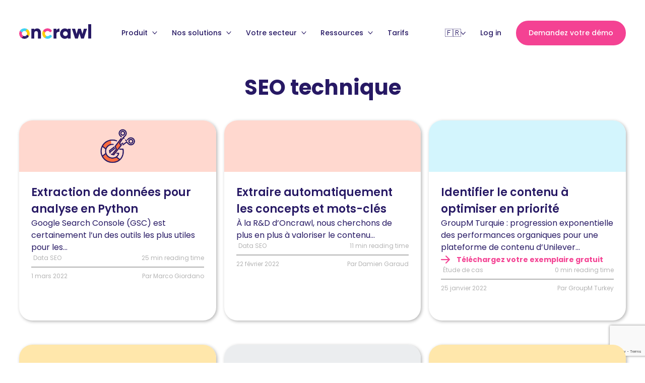

--- FILE ---
content_type: text/html; charset=UTF-8
request_url: https://fr.oncrawl.com/tag/seo-technique/page/3/
body_size: 8792
content:
<!DOCTYPE html><html lang="fr-FR"><head><meta charset="UTF-8"><meta name="viewport" content="width=device-width, initial-scale=1"> <script type="text/javascript" src="https://www.oncrawl.com/wp-admin/admin-ajax.php?action=pll_xdata_check&#038;redirect=https%3A%2F%2Ffr.oncrawl.com%2Ftag%2Fseo-technique%2Fpage%2F3%2F&#038;nonce=f7ee79bd42" async></script><meta name='robots' content='index, follow, max-image-preview:large, max-snippet:-1, max-video-preview:-1' />  <script data-cfasync="false" data-pagespeed-no-defer>var gtm4wp_datalayer_name="dataLayer";var dataLayer=dataLayer||[];</script> <link media="all" href="https://fr.oncrawl.com/wp-content/cache/autoptimize/css/autoptimize_0427576579a73820835faf276d2b37f4.css" rel="stylesheet"><title>SEO technique Archives - Page 3 of 5 - Oncrawl - Technical SEO Data</title><meta name="description" content="Allez plus loin : en apprendre plus sur SEO technique dans les articles sur le blog Oncrawl." /><link rel="canonical" href="https://fr.oncrawl.com/tag/seo-technique/" /><link rel="prev" href="https://fr.oncrawl.com/tag/seo-technique/page/2/" /><link rel="next" href="https://fr.oncrawl.com/tag/seo-technique/page/4/" /><meta property="og:locale" content="fr_FR" /><meta property="og:locale:alternate" content="en_GB" /><meta property="og:type" content="article" /><meta property="og:title" content="SEO technique Archives - Page 3 of 5 - Oncrawl - Technical SEO Data" /><meta property="og:description" content="Allez plus loin : en apprendre plus sur SEO technique dans les articles sur le blog Oncrawl." /><meta property="og:url" content="https://fr.oncrawl.com/tag/seo-technique/" /><meta property="og:site_name" content="Oncrawl - Technical SEO Data" /><meta property="og:image" content="https://fr.oncrawl.com/wp-content/uploads/2025/07/og-site-eng.jpg" /><meta property="og:image:width" content="1200" /><meta property="og:image:height" content="630" /><meta property="og:image:type" content="image/jpeg" /><meta name="twitter:card" content="summary_large_image" /><meta name="twitter:site" content="@OnCrawl" /> <script type="application/ld+json" class="yoast-schema-graph">{"@context":"https://schema.org","@graph":[{"@type":"CollectionPage","@id":"https://fr.oncrawl.com/tag/seo-technique/","url":"https://fr.oncrawl.com/tag/seo-technique/","name":"SEO technique Archives - Page 3 of 5 - Oncrawl - Technical SEO Data","isPartOf":{"@id":"https://fr.oncrawl.com/#website"},"primaryImageOfPage":{"@id":"https://fr.oncrawl.com/tag/seo-technique/#primaryimage"},"image":{"@id":"https://fr.oncrawl.com/tag/seo-technique/#primaryimage"},"thumbnailUrl":"https://fr.oncrawl.com/wp-content/uploads/2022/02/Extract-data-from-Google-Search-Console-API-for-data-analysis-in-Python-250px.png","description":"Allez plus loin : en apprendre plus sur SEO technique dans les articles sur le blog Oncrawl.","breadcrumb":{"@id":"https://fr.oncrawl.com/tag/seo-technique/#breadcrumb"},"inLanguage":"fr-FR"},{"@type":"ImageObject","inLanguage":"fr-FR","@id":"https://fr.oncrawl.com/tag/seo-technique/#primaryimage","url":"https://fr.oncrawl.com/wp-content/uploads/2022/02/Extract-data-from-Google-Search-Console-API-for-data-analysis-in-Python-250px.png","contentUrl":"https://fr.oncrawl.com/wp-content/uploads/2022/02/Extract-data-from-Google-Search-Console-API-for-data-analysis-in-Python-250px.png","width":250,"height":250},{"@type":"BreadcrumbList","@id":"https://fr.oncrawl.com/tag/seo-technique/#breadcrumb","itemListElement":[{"@type":"ListItem","position":1,"name":"Accueil","item":"https://fr.oncrawl.com/blog-oncrawl/"},{"@type":"ListItem","position":2,"name":"SEO technique"}]},{"@type":"WebSite","@id":"https://fr.oncrawl.com/#website","url":"https://fr.oncrawl.com/","name":"Oncrawl - Technical SEO Data","description":"Industry-leading technical SEO data for competitive websites","publisher":{"@id":"https://fr.oncrawl.com/#organization"},"potentialAction":[{"@type":"SearchAction","target":{"@type":"EntryPoint","urlTemplate":"https://fr.oncrawl.com/?s={search_term_string}"},"query-input":{"@type":"PropertyValueSpecification","valueRequired":true,"valueName":"search_term_string"}}],"inLanguage":"fr-FR"},{"@type":"Organization","@id":"https://fr.oncrawl.com/#organization","name":"Oncrawl - Technical SEO Data","url":"https://fr.oncrawl.com/","logo":{"@type":"ImageObject","inLanguage":"fr-FR","@id":"https://fr.oncrawl.com/#/schema/logo/image/","url":"https://www.oncrawl.com/wp-content/uploads/2022/12/logo_oncrawl.png","contentUrl":"https://www.oncrawl.com/wp-content/uploads/2022/12/logo_oncrawl.png","width":1200,"height":248,"caption":"Oncrawl - Technical SEO Data"},"image":{"@id":"https://fr.oncrawl.com/#/schema/logo/image/"},"sameAs":["https://www.facebook.com/oncrawl/","https://x.com/OnCrawl","https://fr.linkedin.com/company/oncrawl"]}]}</script> <link rel='dns-prefetch' href='//www.oncrawl.com' /><link rel='stylesheet' id='oncrawl-css-css' href='https://fr.oncrawl.com/wp-content/themes/oncrawl-2021/assets/css/oncrawl-app.min-2026011501.css' type='text/css' media='all' /><link rel='stylesheet' id='enlighterjs-css' href='https://www.oncrawl.com/wp-content/plugins/enlighter/cache/enlighterjs.min.css' type='text/css' media='all' /> <script type="text/javascript" id="oncrawl-js-js-extra">var onCrawlJs={"theme_url":"https:\/\/fr.oncrawl.com\/wp-content\/themes\/oncrawl-2021","ajaxurl":"https:\/\/fr.oncrawl.com\/wp-admin\/admin-ajax.php","posts":"{\"paged\":3,\"tag\":\"seo-technique\",\"lang\":\"fr\",\"error\":\"\",\"m\":\"\",\"p\":0,\"post_parent\":\"\",\"subpost\":\"\",\"subpost_id\":\"\",\"attachment\":\"\",\"attachment_id\":0,\"name\":\"\",\"pagename\":\"\",\"page_id\":0,\"second\":\"\",\"minute\":\"\",\"hour\":\"\",\"day\":0,\"monthnum\":0,\"year\":0,\"w\":0,\"category_name\":\"\",\"cat\":\"\",\"tag_id\":1822,\"author\":\"\",\"author_name\":\"\",\"feed\":\"\",\"tb\":\"\",\"meta_key\":\"\",\"meta_value\":\"\",\"preview\":\"\",\"s\":\"\",\"sentence\":\"\",\"title\":\"\",\"fields\":\"\",\"menu_order\":\"\",\"embed\":\"\",\"category__in\":[],\"category__not_in\":[],\"category__and\":[],\"post__in\":[],\"post__not_in\":[],\"post_name__in\":[],\"tag__in\":[],\"tag__not_in\":[],\"tag__and\":[],\"tag_slug__in\":[\"seo-technique\"],\"tag_slug__and\":[],\"post_parent__in\":[],\"post_parent__not_in\":[],\"author__in\":[],\"author__not_in\":[],\"search_columns\":[],\"ignore_sticky_posts\":false,\"suppress_filters\":false,\"cache_results\":true,\"update_post_term_cache\":true,\"update_menu_item_cache\":false,\"lazy_load_term_meta\":true,\"update_post_meta_cache\":true,\"post_type\":\"\",\"posts_per_page\":9,\"nopaging\":false,\"comments_per_page\":\"50\",\"no_found_rows\":false,\"taxonomy\":\"language\",\"term\":\"fr\",\"order\":\"DESC\"}","current_page":"3","max_page":"5"};</script> <script type="text/javascript" src="https://fr.oncrawl.com/wp-content/themes/oncrawl-2021/assets/js/oncrawl-app.min-2026011501.js" id="oncrawl-js-js"></script> 
 <script data-cfasync="false" data-pagespeed-no-defer>var dataLayer_content={"pageTitle":"SEO technique Archives - Page 3 of 5 - Oncrawl - Technical SEO Data","pagePostType":"post","pagePostType2":"tag-post"};dataLayer.push(dataLayer_content);</script> <script data-cfasync="false">(function(w,d,s,l,i){w[l]=w[l]||[];w[l].push({'gtm.start':new Date().getTime(),event:'gtm.js'});var f=d.getElementsByTagName(s)[0],j=d.createElement(s),dl=l!='dataLayer'?'&l='+l:'';j.async=true;j.src='//www.googletagmanager.com/gtm.js?id='+i+dl;f.parentNode.insertBefore(j,f);})(window,document,'script','dataLayer','GTM-5TT2993');</script> <meta name="generator" content="Powered by WPBakery Page Builder - drag and drop page builder for WordPress."/> <noscript><style>.wpb_animate_when_almost_visible{opacity:1}</style></noscript><link rel="profile" href="http://gmpg.org/xfn/11"><meta http-equiv="X-UA-Compatible" content="IE=edge,chrome=1"><link rel="pingback" href="https://fr.oncrawl.com/xmlrpc.php"><link rel="apple-touch-icon" sizes="180x180" href="https://fr.oncrawl.com/wp-content/themes/oncrawl-2021/assets/img/favicon/apple-touch-icon.png"><link rel="icon" type="image/png" sizes="32x32" href="https://fr.oncrawl.com/wp-content/themes/oncrawl-2021/assets/img/favicon/favicon.png"><link rel="icon" type="image/png" sizes="16x16" href="https://fr.oncrawl.com/wp-content/themes/oncrawl-2021/assets/img/favicon/favicon.png"><link rel="manifest" href="https://fr.oncrawl.com/wp-content/themes/oncrawl-2021/assets/img/favicon/site.webmanifest"><link rel="mask-icon" href="https://fr.oncrawl.com/wp-content/themes/oncrawl-2021/assets/img/favicon/safari-pinned-tab.svg" color="#f44293"><meta name="msapplication-TileColor" content="#ffffff"><meta name="msapplication-config" content="https://fr.oncrawl.com/wp-content/themes/oncrawl-2021/assets/img/favicon/browserconfig.xml"><meta name="theme-color" content="#ffffff"> <!--[if lt IE 9]> <script src="https://fr.oncrawl.com/wp-content/themes/oncrawl-2021/js/html5.js"></script> <![endif]--></head><body class="archive paged tag tag-seo-technique tag-1822 paged-3 tag-paged-3 wpb-js-composer js-comp-ver-7.2 vc_responsive"><header class="main-header main-header--normal main-header--white" ><div class="container"><div class="main-header__logo-wrapper"> <a href="https://fr.oncrawl.com" class="main-header__logo" alt="plateforme seo"> <svg xmlns="http://www.w3.org/2000/svg" viewBox="0 0 143.176 29.405"> <defs/> <g data-name="Groupe 1"> <path fill="#271964" d="M14.257 26.343a2.648 2.648 0 010-3.745c.034-.034.066-.069.1-.1-.028.026-.056.052-.083.079a5.27 5.27 0 01-7.444 0 2.648 2.648 0 00-3.744 3.745 10.573 10.573 0 0014.757.172 2.649 2.649 0 01-3.586-.151z" data-name="Tracé 1"/> <path fill="#f44293" d="M4.956 27.093a2.643 2.643 0 01-1.869-.775 10.573 10.573 0 010-14.933 2.648115 2.648115 0 013.745 3.745 5.267 5.267 0 000 7.443 2.649 2.649 0 01-1.869 4.521z" data-name="Tracé 2"/> <path fill="#3ed3f6" d="M4.956 15.905a2.648 2.648 0 01-1.869-4.52 10.558 10.558 0 0114.932 0 2.648 2.648 0 11-3.708 3.781l-.037-.037a5.264 5.264 0 00-7.443 0 2.636 2.636 0 01-1.875.776z" data-name="Tracé 3"/> <path fill="#ffcd00" d="M18.002 11.409a2.648115 2.648115 0 00-3.745 3.745 5.267 5.267 0 01.1 7.34 2.648043 2.648043 0 013.662 3.826c-.058.058-.117.115-.178.172.055-.047.108-.095.16-.147a10.571 10.571 0 00.001-14.936z" data-name="Tracé 4"/> <path fill="#271964" d="M18.017 22.575a2.648 2.648 0 00-3.662-.08c-.033.035-.065.07-.1.1a2.648 2.648 0 003.585 3.892l.177-.172a2.647 2.647 0 000-3.74z" data-name="Tracé 5"/> <path fill="#3ed3f6" d="M56.438 29.405a10.528 10.528 0 01-7.467-3.087 2.648115 2.648115 0 013.747-3.743 5.27 5.27 0 007.444 0 2.648 2.648 0 113.78 3.709l-.036.036a10.523 10.523 0 01-7.468 3.085z" data-name="Tracé 6"/> <path fill="#ffcd00" d="M50.845 27.093a2.641 2.641 0 01-1.869-.775 10.573 10.573 0 010-14.933 2.648 2.648 0 013.744 3.745 5.269 5.269 0 000 7.443 2.649 2.649 0 01-1.868 4.521z" data-name="Tracé 7"/> <path fill="#f44293" d="M50.846 15.905a2.648 2.648 0 01-1.869-4.52 10.558 10.558 0 0114.932 0 2.648115 2.648115 0 01-3.746 3.744 5.265 5.265 0 00-7.444 0 2.634 2.634 0 01-1.873.776z" data-name="Tracé 8"/> </g> <path fill="#271964" d="M43.177 16.706v12.125h-5.924V17.575a3.256 3.256 0 00-3.436-3.594c-2.172 0-3.673 1.263-3.673 4.068v10.782H24.22V9.083h5.924v1.856a6.754 6.754 0 015.648-2.409c3.989 0 7.385 2.845 7.385 8.176z" data-name="Tracé 9"/> <path fill="#271964" d="M80.065 8.689v6.713c-2.448-.4-5.924.593-5.924 4.5v8.926h-5.924V9.084h5.921v3.515c.792-2.647 3.438-3.91 5.927-3.91z" data-name="Tracé 10"/> <path fill="#271964" d="M102.498 9.083V28.83h-5.925v-1.855a7.415 7.415 0 01-5.884 2.409c-5.174 0-9.439-4.538-9.439-10.427s4.264-10.426 9.439-10.426a7.42 7.42 0 015.884 2.41V9.084zm-5.925 9.877a4.7 4.7 0 10-4.7 4.818 4.507 4.507 0 004.7-4.822z" data-name="Tracé 11"/> <path fill="#271964" d="M134.882 9.084l-6.317 19.747h-5.533l-3.16-10.546-3.16 10.546h-5.529l-6.318-19.747h6.318l2.847 10.591 3.081-10.589h5.527l3.083 10.589 2.847-10.589z" data-name="Tracé 12"/> <path fill="#271964" d="M137.252 0h5.924v28.83h-5.924z" data-name="Tracé 13"/> </svg> </a></div><div class="main-header__nav"><ul class="main-header__main-menu main-header__menu"><li id="menu-item-274009" class="menu-item menu-item-type-custom menu-item-object-custom menu-item-has-children menu-item-274009"><a href="#">Produit <span class="icon icon--dropdown"></span></a><ul class="sub-menu"><li id="menu-item-363139" class="menu-item menu-item-type-post_type menu-item-object-page menu-item-363139"><a href="https://fr.oncrawl.com/produits/oncrawl-pour-un-search-plus-intelligent/">Oncrawl pour un search plus intelligent</a></li><li id="menu-item-350079" class="menu-item menu-item-type-post_type menu-item-object-page menu-item-350079"><a href="https://fr.oncrawl.com/produits/plateforme-de-donnees-seo/">Plateforme de visualisation de données</a></li><li id="menu-item-34347" class="menu-item menu-item-type-post_type menu-item-object-page menu-item-34347"><a href="https://fr.oncrawl.com/produits/crawler-seo/">Crawler SEO</a></li><li id="menu-item-34342" class="menu-item menu-item-type-post_type menu-item-object-page menu-item-34342"><a href="https://fr.oncrawl.com/produits/seo-log-analyzer/">Analyse de Logs SEO</a></li><li id="menu-item-350082" class="menu-item menu-item-type-post_type menu-item-object-page menu-item-350082"><a href="https://www.oncrawl.com/products/ranking-performance/">Ranking Performance</a></li></ul></li><li id="menu-item-350529" class="menu-item menu-item-type-custom menu-item-object-custom menu-item-has-children menu-item-350529"><a href="#">Nos solutions <span class="icon icon--dropdown"></span></a><ul class="sub-menu"><li id="menu-item-350530" class="menu-item menu-item-type-post_type menu-item-object-page menu-item-350530"><a href="https://fr.oncrawl.com/solution/technical-seos/">SEOs techniques</a></li><li id="menu-item-350531" class="menu-item menu-item-type-post_type menu-item-object-page menu-item-350531"><a href="https://fr.oncrawl.com/solution/it-and-developers/">Développeurs</a></li><li id="menu-item-350532" class="menu-item menu-item-type-post_type menu-item-object-page menu-item-350532"><a href="https://fr.oncrawl.com/solution/product-teams/">Équipes produit</a></li><li id="menu-item-350533" class="menu-item menu-item-type-post_type menu-item-object-page menu-item-350533"><a href="https://fr.oncrawl.com/solution/content-teams/">Équipes contenu</a></li><li id="menu-item-350534" class="menu-item menu-item-type-post_type menu-item-object-page menu-item-350534"><a href="https://fr.oncrawl.com/solution/decision-makers/">Décideurs stratégiques</a></li></ul></li><li id="menu-item-275655" class="menu-item menu-item-type-post_type menu-item-object-page menu-item-has-children menu-item-275655"><a href="https://fr.oncrawl.com/solution/secteurs/">Votre secteur <span class="icon icon--dropdown"></span></a><ul class="sub-menu"><li id="menu-item-350396" class="menu-item menu-item-type-post_type menu-item-object-page menu-item-350396"><a href="https://fr.oncrawl.com/solution/secteurs/ecommerce-seo/">E-commerce</a></li><li id="menu-item-350397" class="menu-item menu-item-type-post_type menu-item-object-page menu-item-350397"><a href="https://fr.oncrawl.com/solution/secteurs/media-presse/">Médias en ligne</a></li><li id="menu-item-350398" class="menu-item menu-item-type-post_type menu-item-object-page menu-item-350398"><a href="https://fr.oncrawl.com/solution/secteurs/annonces/">Sites de listings</a></li></ul></li><li id="menu-item-33863" class="menu-item menu-item-type-custom menu-item-object-custom menu-item-has-children menu-item-33863"><a href="#">Ressources <span class="icon icon--dropdown"></span></a><ul class="sub-menu"><li id="menu-item-33864" class="menu-item menu-item-type-post_type menu-item-object-page menu-item-33864"><a href="https://fr.oncrawl.com/blog-oncrawl/">Blog SEO</a></li><li id="menu-item-365575" class="menu-item menu-item-type-custom menu-item-object-custom menu-item-365575"><a href="https://fr.oncrawl.com/ebook/">Ebook</a></li><li id="menu-item-39447" class="menu-item menu-item-type-taxonomy menu-item-object-category menu-item-39447"><a href="https://fr.oncrawl.com/etude-cas/">Étude de cas</a></li><li id="menu-item-36774" class="menu-item menu-item-type-post_type menu-item-object-page menu-item-36774"><a href="https://fr.oncrawl.com/evenements/">Événements SEO</a></li></ul></li><li id="menu-item-274008" class="menu-item menu-item-type-post_type menu-item-object-page menu-item-274008"><a href="https://fr.oncrawl.com/pricing/">Tarifs</a></li></ul><ul class="main-header__top-bar-right main-header__menu"><li> <button type="button" class="lang-switcher-toggler lang-switcher-toggler--fr"> <span class="lang-switcher-toggler__flag flag-fr">fr</span> <span class="icon icon--dropdown"></span> </button><ul class="lang-switcher"><li class="lang-item lang-item-5 lang-item-en lang-item-first"><a  lang="en-GB" hreflang="en-GB" href="https://www.oncrawl.com/tag/technical-seo/">en</a></li></ul></li><li id="menu-item-17" class="menu-item menu-item-type-custom menu-item-object-custom menu-item-17"><a target="_blank" href="https://app.oncrawl.com/login">Log in</a></li><li id="menu-item-18" class="menu-item menu-item-type-custom menu-item-object-custom menu-item-18"><a href="https://fr.oncrawl.com/demandez-demo/" class="button">Demandez votre démo</a></li></ul></div> <button class="main-header__toggle-mobile"> <span class="main-header__toggle-mobile-line"></span> <span class="main-header__toggle-mobile-line"></span> <span class="main-header__toggle-mobile-line"></span> </button></div></header><main class="main-content "><div class="page page--listing-posts"><section class="hero-header hero-header--listing-posts hero-header--listing-posts-tag"><div class="container hero-header__inner"><div class="hero-header__main"><div class="hero-header__main-text"><h1 class="hero-header__title"> SEO technique</h1><div class="hero-header__inner-content"></div></div></div></div></section><section class="block-posts" aria-labelledby="block-list-posts-69784672ad326"><div class="block-posts__container container"><div class="block-posts__gallery"><div class="block-posts__item card-post " data-card> <a href="https://fr.oncrawl.com/data-seo/extraction-donnees-google-search-console-analyse-en-python/" data-card-action class="visuallyhidden">Lire l'article Extraction de données de l&rsquo;API “Google Search Console” pour l&rsquo;analyse de données en Python</a><div class="card-post__thumbnail" style="background-color: #ffd8cf;"><div class="image"> <img width="250" height="250" src="https://fr.oncrawl.com/wp-content/uploads/2022/02/Extract-data-from-Google-Search-Console-API-for-data-analysis-in-Python-250px.png" class="image__embed" alt="" decoding="async" fetchpriority="high" srcset="https://fr.oncrawl.com/wp-content/uploads/2022/02/Extract-data-from-Google-Search-Console-API-for-data-analysis-in-Python-250px.png 250w, https://fr.oncrawl.com/wp-content/uploads/2022/02/Extract-data-from-Google-Search-Console-API-for-data-analysis-in-Python-250px-150x150.png 150w" sizes="(max-width: 250px) 100vw, 250px" /></div></div><div class="card-post__content"><div class="card-post__text"><h3 class="card-post__title">Extraction de données pour analyse en Python</h3><div class="card-post__excerpt"> Google Search Console (GSC) est certainement l&rsquo;un des outils les plus utiles pour les...</div></div><div class="card-post__downlable"></div><div class="card-post__metas metas"><div class="metas__top"><div class="metas__category"> Data SEO</div><div class="metas__reading-time"> 25 min reading time</div></div><div class="metas__bottom"><div class="metas__date"> 1 mars 2022</div><div class="metas__author"> Par Marco Giordano</div></div></div></div></div><div class="block-posts__item card-post " data-card> <a href="https://fr.oncrawl.com/data-seo/extraire-automatiquement-concepts-mots-cles-texte-methodes-classiques/" data-card-action class="visuallyhidden">Lire l'article Extraire automatiquement les concepts et mots-clés d’un texte (Part I : Les méthodes dites classiques)</a><div class="card-post__thumbnail" style="background-color: #ffd8cf;"><div class="image"> <noscript><img width="250" height="250" src="https://fr.oncrawl.com/wp-content/uploads/2022/02/Automatically-extract-concepts-and-keywords-from-a-text-250px.png" class="image__embed" alt="" decoding="async" srcset="https://fr.oncrawl.com/wp-content/uploads/2022/02/Automatically-extract-concepts-and-keywords-from-a-text-250px.png 250w, https://fr.oncrawl.com/wp-content/uploads/2022/02/Automatically-extract-concepts-and-keywords-from-a-text-250px-150x150.png 150w" sizes="(max-width: 250px) 100vw, 250px" /></noscript><img width="250" height="250" src='data:image/svg+xml,%3Csvg%20xmlns=%22http://www.w3.org/2000/svg%22%20viewBox=%220%200%20250%20250%22%3E%3C/svg%3E' data-src="https://fr.oncrawl.com/wp-content/uploads/2022/02/Automatically-extract-concepts-and-keywords-from-a-text-250px.png" class="lazyload image__embed" alt="" decoding="async" data-srcset="https://fr.oncrawl.com/wp-content/uploads/2022/02/Automatically-extract-concepts-and-keywords-from-a-text-250px.png 250w, https://fr.oncrawl.com/wp-content/uploads/2022/02/Automatically-extract-concepts-and-keywords-from-a-text-250px-150x150.png 150w" data-sizes="(max-width: 250px) 100vw, 250px" /></div></div><div class="card-post__content"><div class="card-post__text"><h3 class="card-post__title">Extraire automatiquement les concepts et mots-clés</h3><div class="card-post__excerpt"> À la R&amp;D d’Oncrawl, nous cherchons de plus en plus à valoriser le contenu...</div></div><div class="card-post__downlable"></div><div class="card-post__metas metas"><div class="metas__top"><div class="metas__category"> Data SEO</div><div class="metas__reading-time"> 11 min reading time</div></div><div class="metas__bottom"><div class="metas__date"> 22 février 2022</div><div class="metas__author"> Par Damien Garaud</div></div></div></div></div><div class="block-posts__item card-post " data-card> <a href="https://fr.oncrawl.com/etude-cas/comment-plateforme-contenus-unilever-booste-performances-organiques-groupm-oncrawl/" data-card-action class="visuallyhidden">Lire l'article Comment la plateforme de recettes de cuisine d&rsquo;Unilever donne la priorité au SEO technique avec GroupM</a><div class="card-post__thumbnail" style="background-color: #d3f5fd;"><div class="image"> <noscript><img width="300" height="123" src="https://fr.oncrawl.com/wp-content/uploads/2021/12/logo-groupe-m-576x236px-300x123.png" class="image__embed" alt="logo-groupe-m-576x236px" decoding="async" srcset="https://fr.oncrawl.com/wp-content/uploads/2021/12/logo-groupe-m-576x236px-300x123.png 300w, https://fr.oncrawl.com/wp-content/uploads/2021/12/logo-groupe-m-576x236px-400x164.png 400w, https://fr.oncrawl.com/wp-content/uploads/2021/12/logo-groupe-m-576x236px.png 576w" sizes="(max-width: 300px) 100vw, 300px" /></noscript><img width="300" height="123" src='data:image/svg+xml,%3Csvg%20xmlns=%22http://www.w3.org/2000/svg%22%20viewBox=%220%200%20300%20123%22%3E%3C/svg%3E' data-src="https://fr.oncrawl.com/wp-content/uploads/2021/12/logo-groupe-m-576x236px-300x123.png" class="lazyload image__embed" alt="logo-groupe-m-576x236px" decoding="async" data-srcset="https://fr.oncrawl.com/wp-content/uploads/2021/12/logo-groupe-m-576x236px-300x123.png 300w, https://fr.oncrawl.com/wp-content/uploads/2021/12/logo-groupe-m-576x236px-400x164.png 400w, https://fr.oncrawl.com/wp-content/uploads/2021/12/logo-groupe-m-576x236px.png 576w" data-sizes="(max-width: 300px) 100vw, 300px" /></div></div><div class="card-post__content"><div class="card-post__text"><h3 class="card-post__title">Identifier le contenu à optimiser en priorité</h3><div class="card-post__excerpt"> GroupM Turquie : progression exponentielle des performances organiques pour une plateforme de contenu d&rsquo;Unilever...</div></div><div class="card-post__downlable"> <a href="https://fr.oncrawl.com/etude-cas/comment-plateforme-contenus-unilever-booste-performances-organiques-groupm-oncrawl/" class="button-link button-link--arrow"> Téléchargez votre exemplaire gratuit </a></div><div class="card-post__metas metas"><div class="metas__top"><div class="metas__category"> Étude de cas</div><div class="metas__reading-time"> 0 min reading time</div></div><div class="metas__bottom"><div class="metas__date"> 25 janvier 2022</div><div class="metas__author"> Par GroupM Turkey</div></div></div></div></div><div class="block-posts__item card-post " data-card> <a href="https://fr.oncrawl.com/seo-technique/9-podcasts-seo-technique-data-science/" data-card-action class="visuallyhidden">Lire l'article 9 podcasts à suivre sur le SEO technique et la Data Science</a><div class="card-post__thumbnail" style="background-color: #ffe7ab;"><div class="image"> <noscript><img width="250" height="250" src="https://fr.oncrawl.com/wp-content/uploads/2021/09/9-Trendy-Podcasts-In-Technical-SEO-And-Data-Science-250px.png" class="image__embed" alt="" decoding="async" srcset="https://fr.oncrawl.com/wp-content/uploads/2021/09/9-Trendy-Podcasts-In-Technical-SEO-And-Data-Science-250px.png 250w, https://fr.oncrawl.com/wp-content/uploads/2021/09/9-Trendy-Podcasts-In-Technical-SEO-And-Data-Science-250px-150x150.png 150w" sizes="(max-width: 250px) 100vw, 250px" /></noscript><img width="250" height="250" src='data:image/svg+xml,%3Csvg%20xmlns=%22http://www.w3.org/2000/svg%22%20viewBox=%220%200%20250%20250%22%3E%3C/svg%3E' data-src="https://fr.oncrawl.com/wp-content/uploads/2021/09/9-Trendy-Podcasts-In-Technical-SEO-And-Data-Science-250px.png" class="lazyload image__embed" alt="" decoding="async" data-srcset="https://fr.oncrawl.com/wp-content/uploads/2021/09/9-Trendy-Podcasts-In-Technical-SEO-And-Data-Science-250px.png 250w, https://fr.oncrawl.com/wp-content/uploads/2021/09/9-Trendy-Podcasts-In-Technical-SEO-And-Data-Science-250px-150x150.png 150w" data-sizes="(max-width: 250px) 100vw, 250px" /></div></div><div class="card-post__content"><div class="card-post__text"><h3 class="card-post__title">9 podcasts sur le SEO technique et la Data Science</h3><div class="card-post__excerpt"> Le SEO technique et la data science font partie des sujets d&rsquo;actualité dans le...</div></div><div class="card-post__downlable"></div><div class="card-post__metas metas"><div class="metas__top"><div class="metas__category"> SEO Technique</div><div class="metas__reading-time"> 6 min reading time</div></div><div class="metas__bottom"><div class="metas__date"> 15 septembre 2021</div><div class="metas__author"> Par Lauren Groff</div></div></div></div></div><div class="block-posts__item card-post " data-card> <a href="https://fr.oncrawl.com/referencement/6-mythes-seo-wordpress-meritent-disparaitre/" data-card-action class="visuallyhidden">Lire l'article 6 mythes sur le SEO et WordPress qui méritent de disparaitre !</a><div class="card-post__thumbnail" style="background-color: #ebedef;"><div class="image"> <noscript><img width="250" height="250" src="https://fr.oncrawl.com/wp-content/uploads/2021/05/6-WordPress-SEO-myths-busted-250px.png" class="image__embed" alt="" decoding="async" srcset="https://fr.oncrawl.com/wp-content/uploads/2021/05/6-WordPress-SEO-myths-busted-250px.png 250w, https://fr.oncrawl.com/wp-content/uploads/2021/05/6-WordPress-SEO-myths-busted-250px-150x150.png 150w" sizes="(max-width: 250px) 100vw, 250px" /></noscript><img width="250" height="250" src='data:image/svg+xml,%3Csvg%20xmlns=%22http://www.w3.org/2000/svg%22%20viewBox=%220%200%20250%20250%22%3E%3C/svg%3E' data-src="https://fr.oncrawl.com/wp-content/uploads/2021/05/6-WordPress-SEO-myths-busted-250px.png" class="lazyload image__embed" alt="" decoding="async" data-srcset="https://fr.oncrawl.com/wp-content/uploads/2021/05/6-WordPress-SEO-myths-busted-250px.png 250w, https://fr.oncrawl.com/wp-content/uploads/2021/05/6-WordPress-SEO-myths-busted-250px-150x150.png 150w" data-sizes="(max-width: 250px) 100vw, 250px" /></div></div><div class="card-post__content"><div class="card-post__text"><h3 class="card-post__title">6 mythes sur le SEO et WordPress</h3><div class="card-post__excerpt"> WordPress est le CMS le plus populaire qui alimente des millions de sites Web...</div></div><div class="card-post__downlable"></div><div class="card-post__metas metas"><div class="metas__top"><div class="metas__category"> SEO Thoughts</div><div class="metas__reading-time"> 7 min reading time</div></div><div class="metas__bottom"><div class="metas__date"> 24 mai 2021</div><div class="metas__author"> Par Hazel Raoult</div></div></div></div></div><div class="block-posts__item card-post " data-card> <a href="https://fr.oncrawl.com/seo-technique/impact-seo-https-status-code-optimiser/" data-card-action class="visuallyhidden">Lire l'article Code HTTP : impact SEO et optimisation</a><div class="card-post__thumbnail" style="background-color: #ffe7ab;"><div class="image"> <noscript><img width="250" height="250" src="https://fr.oncrawl.com/wp-content/uploads/2021/03/Optimize-your-HTTP-status-code-for-SEO-250px.png" class="image__embed" alt="" decoding="async" srcset="https://fr.oncrawl.com/wp-content/uploads/2021/03/Optimize-your-HTTP-status-code-for-SEO-250px.png 250w, https://fr.oncrawl.com/wp-content/uploads/2021/03/Optimize-your-HTTP-status-code-for-SEO-250px-150x150.png 150w" sizes="(max-width: 250px) 100vw, 250px" /></noscript><img width="250" height="250" src='data:image/svg+xml,%3Csvg%20xmlns=%22http://www.w3.org/2000/svg%22%20viewBox=%220%200%20250%20250%22%3E%3C/svg%3E' data-src="https://fr.oncrawl.com/wp-content/uploads/2021/03/Optimize-your-HTTP-status-code-for-SEO-250px.png" class="lazyload image__embed" alt="" decoding="async" data-srcset="https://fr.oncrawl.com/wp-content/uploads/2021/03/Optimize-your-HTTP-status-code-for-SEO-250px.png 250w, https://fr.oncrawl.com/wp-content/uploads/2021/03/Optimize-your-HTTP-status-code-for-SEO-250px-150x150.png 150w" data-sizes="(max-width: 250px) 100vw, 250px" /></div></div><div class="card-post__content"><div class="card-post__text"><h3 class="card-post__title">L’impact en SEO des codes HTTP</h3><div class="card-post__excerpt"> Incontournable dans un audit technique SEO, l’analyse d&rsquo;un code HTTP avec Oncrawl permet en...</div></div><div class="card-post__downlable"></div><div class="card-post__metas metas"><div class="metas__top"><div class="metas__category"> SEO Technique</div><div class="metas__reading-time"> 10 min reading time</div></div><div class="metas__bottom"><div class="metas__date"> 30 mars 2021</div><div class="metas__author"> Par Jérôme Salomon</div></div></div></div></div><div class="block-posts__item card-post " data-card> <a href="https://fr.oncrawl.com/etude-cas/evolution-besoins-seo-start-up-licorne/" data-card-action class="visuallyhidden">Lire l'article Évolution des besoins SEO : de la start-up à la licorne</a><div class="card-post__thumbnail" style="background-color: #d3f5fd;"><div class="image"> <noscript><img width="300" height="123" src="https://fr.oncrawl.com/wp-content/uploads/2021/03/wealthsimple-logo-300x123.png" class="image__embed" alt="" decoding="async" srcset="https://fr.oncrawl.com/wp-content/uploads/2021/03/wealthsimple-logo-300x123.png 300w, https://fr.oncrawl.com/wp-content/uploads/2021/03/wealthsimple-logo-400x164.png 400w, https://fr.oncrawl.com/wp-content/uploads/2021/03/wealthsimple-logo.png 576w" sizes="(max-width: 300px) 100vw, 300px" /></noscript><img width="300" height="123" src='data:image/svg+xml,%3Csvg%20xmlns=%22http://www.w3.org/2000/svg%22%20viewBox=%220%200%20300%20123%22%3E%3C/svg%3E' data-src="https://fr.oncrawl.com/wp-content/uploads/2021/03/wealthsimple-logo-300x123.png" class="lazyload image__embed" alt="" decoding="async" data-srcset="https://fr.oncrawl.com/wp-content/uploads/2021/03/wealthsimple-logo-300x123.png 300w, https://fr.oncrawl.com/wp-content/uploads/2021/03/wealthsimple-logo-400x164.png 400w, https://fr.oncrawl.com/wp-content/uploads/2021/03/wealthsimple-logo.png 576w" data-sizes="(max-width: 300px) 100vw, 300px" /></div></div><div class="card-post__content"><div class="card-post__text"><h3 class="card-post__title">Évolution des besoins SEO d'une start-up</h3><div class="card-post__excerpt"> Stimulez la croissance de votre entreprise par le SEO Une stratégie de contenu et...</div></div><div class="card-post__downlable"> <a href="https://fr.oncrawl.com/etude-cas/evolution-besoins-seo-start-up-licorne/" class="button-link button-link--arrow"> Téléchargez votre exemplaire gratuit </a></div><div class="card-post__metas metas"><div class="metas__top"><div class="metas__category"> Étude de cas</div><div class="metas__reading-time"> 0 min reading time</div></div><div class="metas__bottom"><div class="metas__date"> 25 mars 2021</div><div class="metas__author"> Par Padraig O'Connor</div></div></div></div></div><div class="block-posts__item card-post " data-card> <a href="https://fr.oncrawl.com/referencement/seo-lightspeed-defis-gestion-portefeuille-sites-web-internationaux/" data-card-action class="visuallyhidden">Lire l'article La vraie vie du SEO chez Lightspeed : les défis de la gestion d&rsquo;un portefeuille de sites web internationaux</a><div class="card-post__thumbnail" style="background-color: #ebedef;"><div class="image"> <noscript><img width="250" height="250" src="https://fr.oncrawl.com/wp-content/uploads/2021/03/Real-life-SEO-at-Forbes-250px.png" class="image__embed" alt="" decoding="async" srcset="https://fr.oncrawl.com/wp-content/uploads/2021/03/Real-life-SEO-at-Forbes-250px.png 250w, https://fr.oncrawl.com/wp-content/uploads/2021/03/Real-life-SEO-at-Forbes-250px-150x150.png 150w" sizes="(max-width: 250px) 100vw, 250px" /></noscript><img width="250" height="250" src='data:image/svg+xml,%3Csvg%20xmlns=%22http://www.w3.org/2000/svg%22%20viewBox=%220%200%20250%20250%22%3E%3C/svg%3E' data-src="https://fr.oncrawl.com/wp-content/uploads/2021/03/Real-life-SEO-at-Forbes-250px.png" class="lazyload image__embed" alt="" decoding="async" data-srcset="https://fr.oncrawl.com/wp-content/uploads/2021/03/Real-life-SEO-at-Forbes-250px.png 250w, https://fr.oncrawl.com/wp-content/uploads/2021/03/Real-life-SEO-at-Forbes-250px-150x150.png 150w" data-sizes="(max-width: 250px) 100vw, 250px" /></div></div><div class="card-post__content"><div class="card-post__text"><h3 class="card-post__title">La vraie vie du SEO chez Lightspeed</h3><div class="card-post__excerpt"> Nous nous sommes entretenus avec Minh-Thy Nguyen, spécialiste SEO chez Lightspeed, dans le cadre...</div></div><div class="card-post__downlable"></div><div class="card-post__metas metas"><div class="metas__top"><div class="metas__category"> SEO Thoughts</div><div class="metas__reading-time"> 12 min reading time</div></div><div class="metas__bottom"><div class="metas__date"> 18 mars 2021</div><div class="metas__author"> Par Rebecca Berbel</div></div></div></div></div><div class="block-posts__item card-post " data-card> <a href="https://fr.oncrawl.com/seo-on-page/core-web-vitals-amelioration/" data-card-action class="visuallyhidden">Lire l'article Que faire en priorité si vos Core Web Vitals sont mauvais ?</a><div class="card-post__thumbnail" style="background-color: #e7d3fd;"><div class="image"> <noscript><img width="250" height="250" src="https://fr.oncrawl.com/wp-content/uploads/2021/03/What-to-do-first-if-your-Core-Web-Vitals-score-are-bad-250px.png" class="image__embed" alt="" decoding="async" srcset="https://fr.oncrawl.com/wp-content/uploads/2021/03/What-to-do-first-if-your-Core-Web-Vitals-score-are-bad-250px.png 250w, https://fr.oncrawl.com/wp-content/uploads/2021/03/What-to-do-first-if-your-Core-Web-Vitals-score-are-bad-250px-150x150.png 150w" sizes="(max-width: 250px) 100vw, 250px" /></noscript><img width="250" height="250" src='data:image/svg+xml,%3Csvg%20xmlns=%22http://www.w3.org/2000/svg%22%20viewBox=%220%200%20250%20250%22%3E%3C/svg%3E' data-src="https://fr.oncrawl.com/wp-content/uploads/2021/03/What-to-do-first-if-your-Core-Web-Vitals-score-are-bad-250px.png" class="lazyload image__embed" alt="" decoding="async" data-srcset="https://fr.oncrawl.com/wp-content/uploads/2021/03/What-to-do-first-if-your-Core-Web-Vitals-score-are-bad-250px.png 250w, https://fr.oncrawl.com/wp-content/uploads/2021/03/What-to-do-first-if-your-Core-Web-Vitals-score-are-bad-250px-150x150.png 150w" data-sizes="(max-width: 250px) 100vw, 250px" /></div></div><div class="card-post__content"><div class="card-post__text"><h3 class="card-post__title">Vos Core Web Vitals sont mauvais ?</h3><div class="card-post__excerpt"> À partir de mai 2021, à l’occasion de la mise à jour Page Experience,...</div></div><div class="card-post__downlable"></div><div class="card-post__metas metas"><div class="metas__top"><div class="metas__category"> SEO On-Page</div><div class="metas__reading-time"> 5 min reading time</div></div><div class="metas__bottom"><div class="metas__date"> 9 mars 2021</div><div class="metas__author"> Par Nicolas Hodin</div></div></div></div></div></div><div class="block-posts__navigation"><div class="pb-pagination" role="navigation"> <a href="https://fr.oncrawl.com/tag/seo-technique/page/2/" class="previouspostslink" aria-label="Aller à la page précédente" rel="prev"><i class="icon-arrow-left"></i></a><a href="https://fr.oncrawl.com/tag/seo-technique/" class="smaller page" title="Page 1">1</a><a href="https://fr.oncrawl.com/tag/seo-technique/page/2/" class="smaller page" title="Page 2">2</a><span aria-current="page" class="current">3</span><a href="https://fr.oncrawl.com/tag/seo-technique/page/4/" class="larger page" title="Page 4">4</a><a href="https://fr.oncrawl.com/tag/seo-technique/page/5/" class="larger page" title="Page 5">5</a><a href="https://fr.oncrawl.com/tag/seo-technique/page/4/" class="nextpostslink" aria-label="Aller à la page suivante" rel="next"><i class="icon-arrow-right"></i></a></div></div></div></section><section class="block-pb-demo"><div class="container"><div class="block-pb-demo__container"><div class="block-pb-demo__content"><h2 class="block-pb-demo__title">Découvrez ce qu'Oncrawl peut faire pour vous</h2> <a href="https://fr.oncrawl.com/demandez-demo/" class="button button--primary">Demander une démo</a></div></div></section></div><div class="clear"></div></main><footer class="main-footer main-footer--blog"><div class="container main-footer__main"><div class="main-footer__blog-cols"><div class="main-footer__logo-wrapper"> <svg xmlns="http://www.w3.org/2000/svg" viewBox="0 0 143.176 29.405"> <defs/> <g data-name="Groupe 1"> <path fill="#271964" d="M14.257 26.343a2.648 2.648 0 010-3.745c.034-.034.066-.069.1-.1-.028.026-.056.052-.083.079a5.27 5.27 0 01-7.444 0 2.648 2.648 0 00-3.744 3.745 10.573 10.573 0 0014.757.172 2.649 2.649 0 01-3.586-.151z" data-name="Tracé 1"/> <path fill="#f44293" d="M4.956 27.093a2.643 2.643 0 01-1.869-.775 10.573 10.573 0 010-14.933 2.648115 2.648115 0 013.745 3.745 5.267 5.267 0 000 7.443 2.649 2.649 0 01-1.869 4.521z" data-name="Tracé 2"/> <path fill="#3ed3f6" d="M4.956 15.905a2.648 2.648 0 01-1.869-4.52 10.558 10.558 0 0114.932 0 2.648 2.648 0 11-3.708 3.781l-.037-.037a5.264 5.264 0 00-7.443 0 2.636 2.636 0 01-1.875.776z" data-name="Tracé 3"/> <path fill="#ffcd00" d="M18.002 11.409a2.648115 2.648115 0 00-3.745 3.745 5.267 5.267 0 01.1 7.34 2.648043 2.648043 0 013.662 3.826c-.058.058-.117.115-.178.172.055-.047.108-.095.16-.147a10.571 10.571 0 00.001-14.936z" data-name="Tracé 4"/> <path fill="#271964" d="M18.017 22.575a2.648 2.648 0 00-3.662-.08c-.033.035-.065.07-.1.1a2.648 2.648 0 003.585 3.892l.177-.172a2.647 2.647 0 000-3.74z" data-name="Tracé 5"/> <path fill="#3ed3f6" d="M56.438 29.405a10.528 10.528 0 01-7.467-3.087 2.648115 2.648115 0 013.747-3.743 5.27 5.27 0 007.444 0 2.648 2.648 0 113.78 3.709l-.036.036a10.523 10.523 0 01-7.468 3.085z" data-name="Tracé 6"/> <path fill="#ffcd00" d="M50.845 27.093a2.641 2.641 0 01-1.869-.775 10.573 10.573 0 010-14.933 2.648 2.648 0 013.744 3.745 5.269 5.269 0 000 7.443 2.649 2.649 0 01-1.868 4.521z" data-name="Tracé 7"/> <path fill="#f44293" d="M50.846 15.905a2.648 2.648 0 01-1.869-4.52 10.558 10.558 0 0114.932 0 2.648115 2.648115 0 01-3.746 3.744 5.265 5.265 0 00-7.444 0 2.634 2.634 0 01-1.873.776z" data-name="Tracé 8"/> </g> <path fill="#271964" d="M43.177 16.706v12.125h-5.924V17.575a3.256 3.256 0 00-3.436-3.594c-2.172 0-3.673 1.263-3.673 4.068v10.782H24.22V9.083h5.924v1.856a6.754 6.754 0 015.648-2.409c3.989 0 7.385 2.845 7.385 8.176z" data-name="Tracé 9"/> <path fill="#271964" d="M80.065 8.689v6.713c-2.448-.4-5.924.593-5.924 4.5v8.926h-5.924V9.084h5.921v3.515c.792-2.647 3.438-3.91 5.927-3.91z" data-name="Tracé 10"/> <path fill="#271964" d="M102.498 9.083V28.83h-5.925v-1.855a7.415 7.415 0 01-5.884 2.409c-5.174 0-9.439-4.538-9.439-10.427s4.264-10.426 9.439-10.426a7.42 7.42 0 015.884 2.41V9.084zm-5.925 9.877a4.7 4.7 0 10-4.7 4.818 4.507 4.507 0 004.7-4.822z" data-name="Tracé 11"/> <path fill="#271964" d="M134.882 9.084l-6.317 19.747h-5.533l-3.16-10.546-3.16 10.546h-5.529l-6.318-19.747h6.318l2.847 10.591 3.081-10.589h5.527l3.083 10.589 2.847-10.589z" data-name="Tracé 12"/> <path fill="#271964" d="M137.252 0h5.924v28.83h-5.924z" data-name="Tracé 13"/> </svg></div><div class="main-footer__push-author"><h3 class="main-footer__push-author-title"></h3><ul class="main-footer__push-author-content"></ul></div></div><aside class="main-footer__aside"><h3 class="main-footer__aside-title">Les actualités du SEO technique dans votre boîte mail (En cliquant sur "s'inscrire", vous acceptez de recevoir notre newsletter. Plus d'informations sur l'usage de vos données dans notre politique de confidentialité.)</h3><ul class="main-footer__newsletter-wrapper"><li id="block-3" class="widget widget_block"><div class="wpcf7 no-js" id="wpcf7-f278767-o1" lang="fr-FR" dir="ltr" data-wpcf7-id="278767"><div class="screen-reader-response"><p role="status" aria-live="polite" aria-atomic="true"></p><ul></ul></div><form action="/tag/seo-technique/page/3/#wpcf7-f278767-o1" method="post" class="wpcf7-form init" aria-label="Contact form" novalidate="novalidate" data-status="init"><div style="display: none;"> <input type="hidden" name="_wpcf7" value="278767" /> <input type="hidden" name="_wpcf7_version" value="6.0.6" /> <input type="hidden" name="_wpcf7_locale" value="fr_FR" /> <input type="hidden" name="_wpcf7_unit_tag" value="wpcf7-f278767-o1" /> <input type="hidden" name="_wpcf7_container_post" value="0" /> <input type="hidden" name="_wpcf7_posted_data_hash" value="" /> <input type="hidden" name="_wpcf7_recaptcha_response" value="" /></div><div class="form form--newsletter"><div class="form__row"><span class="wpcf7-form-control-wrap" data-name="your-email"><input size="40" maxlength="400" class="wpcf7-form-control wpcf7-email wpcf7-validates-as-required wpcf7-text wpcf7-validates-as-email form__input" autocomplete="email" aria-required="true" aria-invalid="false" placeholder="Votre adresse email" value="" type="email" name="your-email" /></span><input class="wpcf7-form-control wpcf7-submit has-spinner button" type="submit" value="S&#039;inscrire" /></div><div class="wpcf7-response-output" aria-hidden="true"></div></form></div></li></ul></aside></div><div class="main-footer__bottom-line container"><div class="main-footer__bottom-line-left"> <span class="main-footer__legals">© 2026 Oncrawl</span><ul class="main-footer__bottom-line-menu"><li id="menu-item-376844" class="menu-item menu-item-type-post_type menu-item-object-page menu-item-privacy-policy menu-item-376844"><a rel="privacy-policy" href="https://fr.oncrawl.com/politique-de-confidentialite/">Politique de confidentialité</a></li><li id="menu-item-35574" class="menu-item menu-item-type-post_type menu-item-object-page menu-item-35574"><a href="https://fr.oncrawl.com/conditions-generales-de-vente/">Conditions générales de vente</a></li><li id="menu-item-35065" class="menu-item menu-item-type-post_type menu-item-object-page menu-item-35065"><a href="https://fr.oncrawl.com/oncrawl-rgpd/">RGPD</a></li><li id="menu-item-376839" class="menu-item menu-item-type-post_type menu-item-object-page menu-item-376839"><a href="https://fr.oncrawl.com/cookies/">Cookies</a></li><li id="menu-item-33836" class="pll-parent-menu-item menu-item menu-item-type-custom menu-item-object-custom menu-item-has-children menu-item-33836"><a>Français</a><ul class="sub-menu"><li id="menu-item-33836-en" class="lang-item lang-item-5 lang-item-en lang-item-first menu-item menu-item-type-custom menu-item-object-custom menu-item-33836-en"><a href="https://www.oncrawl.com/on-page-seo/alternatives-to-google-pagerank-2/" hreflang="en-GB" lang="en-GB">English</a></li></ul></li></ul></div><ul class="main-footer__social-networks"><li id="menu-item-50" class="icon-wrapper icon-wrapper--linkedin icon-wrapper--linkedin--purple menu-item menu-item-type-custom menu-item-object-custom menu-item-50"><a target="_blank" href="https://www.linkedin.com/company/3217341/">Linkedin</a></li><li id="menu-item-357939" class="icon-wrapper icon-wrapper--instagram icon-wrapper--instagram--purple menu-item menu-item-type-custom menu-item-object-custom menu-item-357939"><a href="https://www.instagram.com/oncrawl/">Instagram</a></li><li id="menu-item-52" class="icon-wrapper icon-wrapper--youtube icon-wrapper--youtube--purple menu-item menu-item-type-custom menu-item-object-custom menu-item-52"><a target="_blank" href="http://www.youtube.com/oncrawl">Youtube</a></li></ul></div></footer> <noscript><style>.lazyload{display:none}</style></noscript><script data-noptimize="1">window.lazySizesConfig=window.lazySizesConfig||{};window.lazySizesConfig.loadMode=1;</script><script async data-noptimize="1" src='https://fr.oncrawl.com/wp-content/plugins/autoptimize/classes/external/js/lazysizes.min.js?ao_version=3.1.13'></script><script type="text/javascript" src="https://fr.oncrawl.com/wp-includes/js/dist/hooks.min.js" id="wp-hooks-js"></script> <script type="text/javascript" src="https://fr.oncrawl.com/wp-includes/js/dist/i18n.min.js" id="wp-i18n-js"></script> <script type="text/javascript" src="https://www.google.com/recaptcha/api.js?render=6Lc5uTMiAAAAANU8uSx7nn7RgpkV3655YzfMUUzL" id="google-recaptcha-js"></script> <script type="text/javascript" src="https://fr.oncrawl.com/wp-includes/js/dist/vendor/wp-polyfill.min.js" id="wp-polyfill-js"></script> <script type="text/javascript" src="https://www.oncrawl.com/wp-content/plugins/enlighter/cache/enlighterjs.min.js" id="enlighterjs-js"></script>    <script defer src="https://fr.oncrawl.com/wp-content/cache/autoptimize/js/autoptimize_1610c45edbd3c0ec159d51e2d973b661.js"></script></body></html>

--- FILE ---
content_type: text/html; charset=utf-8
request_url: https://www.google.com/recaptcha/api2/anchor?ar=1&k=6Lc5uTMiAAAAANU8uSx7nn7RgpkV3655YzfMUUzL&co=aHR0cHM6Ly9mci5vbmNyYXdsLmNvbTo0NDM.&hl=en&v=N67nZn4AqZkNcbeMu4prBgzg&size=invisible&anchor-ms=20000&execute-ms=30000&cb=f8exg9v3d77d
body_size: 48891
content:
<!DOCTYPE HTML><html dir="ltr" lang="en"><head><meta http-equiv="Content-Type" content="text/html; charset=UTF-8">
<meta http-equiv="X-UA-Compatible" content="IE=edge">
<title>reCAPTCHA</title>
<style type="text/css">
/* cyrillic-ext */
@font-face {
  font-family: 'Roboto';
  font-style: normal;
  font-weight: 400;
  font-stretch: 100%;
  src: url(//fonts.gstatic.com/s/roboto/v48/KFO7CnqEu92Fr1ME7kSn66aGLdTylUAMa3GUBHMdazTgWw.woff2) format('woff2');
  unicode-range: U+0460-052F, U+1C80-1C8A, U+20B4, U+2DE0-2DFF, U+A640-A69F, U+FE2E-FE2F;
}
/* cyrillic */
@font-face {
  font-family: 'Roboto';
  font-style: normal;
  font-weight: 400;
  font-stretch: 100%;
  src: url(//fonts.gstatic.com/s/roboto/v48/KFO7CnqEu92Fr1ME7kSn66aGLdTylUAMa3iUBHMdazTgWw.woff2) format('woff2');
  unicode-range: U+0301, U+0400-045F, U+0490-0491, U+04B0-04B1, U+2116;
}
/* greek-ext */
@font-face {
  font-family: 'Roboto';
  font-style: normal;
  font-weight: 400;
  font-stretch: 100%;
  src: url(//fonts.gstatic.com/s/roboto/v48/KFO7CnqEu92Fr1ME7kSn66aGLdTylUAMa3CUBHMdazTgWw.woff2) format('woff2');
  unicode-range: U+1F00-1FFF;
}
/* greek */
@font-face {
  font-family: 'Roboto';
  font-style: normal;
  font-weight: 400;
  font-stretch: 100%;
  src: url(//fonts.gstatic.com/s/roboto/v48/KFO7CnqEu92Fr1ME7kSn66aGLdTylUAMa3-UBHMdazTgWw.woff2) format('woff2');
  unicode-range: U+0370-0377, U+037A-037F, U+0384-038A, U+038C, U+038E-03A1, U+03A3-03FF;
}
/* math */
@font-face {
  font-family: 'Roboto';
  font-style: normal;
  font-weight: 400;
  font-stretch: 100%;
  src: url(//fonts.gstatic.com/s/roboto/v48/KFO7CnqEu92Fr1ME7kSn66aGLdTylUAMawCUBHMdazTgWw.woff2) format('woff2');
  unicode-range: U+0302-0303, U+0305, U+0307-0308, U+0310, U+0312, U+0315, U+031A, U+0326-0327, U+032C, U+032F-0330, U+0332-0333, U+0338, U+033A, U+0346, U+034D, U+0391-03A1, U+03A3-03A9, U+03B1-03C9, U+03D1, U+03D5-03D6, U+03F0-03F1, U+03F4-03F5, U+2016-2017, U+2034-2038, U+203C, U+2040, U+2043, U+2047, U+2050, U+2057, U+205F, U+2070-2071, U+2074-208E, U+2090-209C, U+20D0-20DC, U+20E1, U+20E5-20EF, U+2100-2112, U+2114-2115, U+2117-2121, U+2123-214F, U+2190, U+2192, U+2194-21AE, U+21B0-21E5, U+21F1-21F2, U+21F4-2211, U+2213-2214, U+2216-22FF, U+2308-230B, U+2310, U+2319, U+231C-2321, U+2336-237A, U+237C, U+2395, U+239B-23B7, U+23D0, U+23DC-23E1, U+2474-2475, U+25AF, U+25B3, U+25B7, U+25BD, U+25C1, U+25CA, U+25CC, U+25FB, U+266D-266F, U+27C0-27FF, U+2900-2AFF, U+2B0E-2B11, U+2B30-2B4C, U+2BFE, U+3030, U+FF5B, U+FF5D, U+1D400-1D7FF, U+1EE00-1EEFF;
}
/* symbols */
@font-face {
  font-family: 'Roboto';
  font-style: normal;
  font-weight: 400;
  font-stretch: 100%;
  src: url(//fonts.gstatic.com/s/roboto/v48/KFO7CnqEu92Fr1ME7kSn66aGLdTylUAMaxKUBHMdazTgWw.woff2) format('woff2');
  unicode-range: U+0001-000C, U+000E-001F, U+007F-009F, U+20DD-20E0, U+20E2-20E4, U+2150-218F, U+2190, U+2192, U+2194-2199, U+21AF, U+21E6-21F0, U+21F3, U+2218-2219, U+2299, U+22C4-22C6, U+2300-243F, U+2440-244A, U+2460-24FF, U+25A0-27BF, U+2800-28FF, U+2921-2922, U+2981, U+29BF, U+29EB, U+2B00-2BFF, U+4DC0-4DFF, U+FFF9-FFFB, U+10140-1018E, U+10190-1019C, U+101A0, U+101D0-101FD, U+102E0-102FB, U+10E60-10E7E, U+1D2C0-1D2D3, U+1D2E0-1D37F, U+1F000-1F0FF, U+1F100-1F1AD, U+1F1E6-1F1FF, U+1F30D-1F30F, U+1F315, U+1F31C, U+1F31E, U+1F320-1F32C, U+1F336, U+1F378, U+1F37D, U+1F382, U+1F393-1F39F, U+1F3A7-1F3A8, U+1F3AC-1F3AF, U+1F3C2, U+1F3C4-1F3C6, U+1F3CA-1F3CE, U+1F3D4-1F3E0, U+1F3ED, U+1F3F1-1F3F3, U+1F3F5-1F3F7, U+1F408, U+1F415, U+1F41F, U+1F426, U+1F43F, U+1F441-1F442, U+1F444, U+1F446-1F449, U+1F44C-1F44E, U+1F453, U+1F46A, U+1F47D, U+1F4A3, U+1F4B0, U+1F4B3, U+1F4B9, U+1F4BB, U+1F4BF, U+1F4C8-1F4CB, U+1F4D6, U+1F4DA, U+1F4DF, U+1F4E3-1F4E6, U+1F4EA-1F4ED, U+1F4F7, U+1F4F9-1F4FB, U+1F4FD-1F4FE, U+1F503, U+1F507-1F50B, U+1F50D, U+1F512-1F513, U+1F53E-1F54A, U+1F54F-1F5FA, U+1F610, U+1F650-1F67F, U+1F687, U+1F68D, U+1F691, U+1F694, U+1F698, U+1F6AD, U+1F6B2, U+1F6B9-1F6BA, U+1F6BC, U+1F6C6-1F6CF, U+1F6D3-1F6D7, U+1F6E0-1F6EA, U+1F6F0-1F6F3, U+1F6F7-1F6FC, U+1F700-1F7FF, U+1F800-1F80B, U+1F810-1F847, U+1F850-1F859, U+1F860-1F887, U+1F890-1F8AD, U+1F8B0-1F8BB, U+1F8C0-1F8C1, U+1F900-1F90B, U+1F93B, U+1F946, U+1F984, U+1F996, U+1F9E9, U+1FA00-1FA6F, U+1FA70-1FA7C, U+1FA80-1FA89, U+1FA8F-1FAC6, U+1FACE-1FADC, U+1FADF-1FAE9, U+1FAF0-1FAF8, U+1FB00-1FBFF;
}
/* vietnamese */
@font-face {
  font-family: 'Roboto';
  font-style: normal;
  font-weight: 400;
  font-stretch: 100%;
  src: url(//fonts.gstatic.com/s/roboto/v48/KFO7CnqEu92Fr1ME7kSn66aGLdTylUAMa3OUBHMdazTgWw.woff2) format('woff2');
  unicode-range: U+0102-0103, U+0110-0111, U+0128-0129, U+0168-0169, U+01A0-01A1, U+01AF-01B0, U+0300-0301, U+0303-0304, U+0308-0309, U+0323, U+0329, U+1EA0-1EF9, U+20AB;
}
/* latin-ext */
@font-face {
  font-family: 'Roboto';
  font-style: normal;
  font-weight: 400;
  font-stretch: 100%;
  src: url(//fonts.gstatic.com/s/roboto/v48/KFO7CnqEu92Fr1ME7kSn66aGLdTylUAMa3KUBHMdazTgWw.woff2) format('woff2');
  unicode-range: U+0100-02BA, U+02BD-02C5, U+02C7-02CC, U+02CE-02D7, U+02DD-02FF, U+0304, U+0308, U+0329, U+1D00-1DBF, U+1E00-1E9F, U+1EF2-1EFF, U+2020, U+20A0-20AB, U+20AD-20C0, U+2113, U+2C60-2C7F, U+A720-A7FF;
}
/* latin */
@font-face {
  font-family: 'Roboto';
  font-style: normal;
  font-weight: 400;
  font-stretch: 100%;
  src: url(//fonts.gstatic.com/s/roboto/v48/KFO7CnqEu92Fr1ME7kSn66aGLdTylUAMa3yUBHMdazQ.woff2) format('woff2');
  unicode-range: U+0000-00FF, U+0131, U+0152-0153, U+02BB-02BC, U+02C6, U+02DA, U+02DC, U+0304, U+0308, U+0329, U+2000-206F, U+20AC, U+2122, U+2191, U+2193, U+2212, U+2215, U+FEFF, U+FFFD;
}
/* cyrillic-ext */
@font-face {
  font-family: 'Roboto';
  font-style: normal;
  font-weight: 500;
  font-stretch: 100%;
  src: url(//fonts.gstatic.com/s/roboto/v48/KFO7CnqEu92Fr1ME7kSn66aGLdTylUAMa3GUBHMdazTgWw.woff2) format('woff2');
  unicode-range: U+0460-052F, U+1C80-1C8A, U+20B4, U+2DE0-2DFF, U+A640-A69F, U+FE2E-FE2F;
}
/* cyrillic */
@font-face {
  font-family: 'Roboto';
  font-style: normal;
  font-weight: 500;
  font-stretch: 100%;
  src: url(//fonts.gstatic.com/s/roboto/v48/KFO7CnqEu92Fr1ME7kSn66aGLdTylUAMa3iUBHMdazTgWw.woff2) format('woff2');
  unicode-range: U+0301, U+0400-045F, U+0490-0491, U+04B0-04B1, U+2116;
}
/* greek-ext */
@font-face {
  font-family: 'Roboto';
  font-style: normal;
  font-weight: 500;
  font-stretch: 100%;
  src: url(//fonts.gstatic.com/s/roboto/v48/KFO7CnqEu92Fr1ME7kSn66aGLdTylUAMa3CUBHMdazTgWw.woff2) format('woff2');
  unicode-range: U+1F00-1FFF;
}
/* greek */
@font-face {
  font-family: 'Roboto';
  font-style: normal;
  font-weight: 500;
  font-stretch: 100%;
  src: url(//fonts.gstatic.com/s/roboto/v48/KFO7CnqEu92Fr1ME7kSn66aGLdTylUAMa3-UBHMdazTgWw.woff2) format('woff2');
  unicode-range: U+0370-0377, U+037A-037F, U+0384-038A, U+038C, U+038E-03A1, U+03A3-03FF;
}
/* math */
@font-face {
  font-family: 'Roboto';
  font-style: normal;
  font-weight: 500;
  font-stretch: 100%;
  src: url(//fonts.gstatic.com/s/roboto/v48/KFO7CnqEu92Fr1ME7kSn66aGLdTylUAMawCUBHMdazTgWw.woff2) format('woff2');
  unicode-range: U+0302-0303, U+0305, U+0307-0308, U+0310, U+0312, U+0315, U+031A, U+0326-0327, U+032C, U+032F-0330, U+0332-0333, U+0338, U+033A, U+0346, U+034D, U+0391-03A1, U+03A3-03A9, U+03B1-03C9, U+03D1, U+03D5-03D6, U+03F0-03F1, U+03F4-03F5, U+2016-2017, U+2034-2038, U+203C, U+2040, U+2043, U+2047, U+2050, U+2057, U+205F, U+2070-2071, U+2074-208E, U+2090-209C, U+20D0-20DC, U+20E1, U+20E5-20EF, U+2100-2112, U+2114-2115, U+2117-2121, U+2123-214F, U+2190, U+2192, U+2194-21AE, U+21B0-21E5, U+21F1-21F2, U+21F4-2211, U+2213-2214, U+2216-22FF, U+2308-230B, U+2310, U+2319, U+231C-2321, U+2336-237A, U+237C, U+2395, U+239B-23B7, U+23D0, U+23DC-23E1, U+2474-2475, U+25AF, U+25B3, U+25B7, U+25BD, U+25C1, U+25CA, U+25CC, U+25FB, U+266D-266F, U+27C0-27FF, U+2900-2AFF, U+2B0E-2B11, U+2B30-2B4C, U+2BFE, U+3030, U+FF5B, U+FF5D, U+1D400-1D7FF, U+1EE00-1EEFF;
}
/* symbols */
@font-face {
  font-family: 'Roboto';
  font-style: normal;
  font-weight: 500;
  font-stretch: 100%;
  src: url(//fonts.gstatic.com/s/roboto/v48/KFO7CnqEu92Fr1ME7kSn66aGLdTylUAMaxKUBHMdazTgWw.woff2) format('woff2');
  unicode-range: U+0001-000C, U+000E-001F, U+007F-009F, U+20DD-20E0, U+20E2-20E4, U+2150-218F, U+2190, U+2192, U+2194-2199, U+21AF, U+21E6-21F0, U+21F3, U+2218-2219, U+2299, U+22C4-22C6, U+2300-243F, U+2440-244A, U+2460-24FF, U+25A0-27BF, U+2800-28FF, U+2921-2922, U+2981, U+29BF, U+29EB, U+2B00-2BFF, U+4DC0-4DFF, U+FFF9-FFFB, U+10140-1018E, U+10190-1019C, U+101A0, U+101D0-101FD, U+102E0-102FB, U+10E60-10E7E, U+1D2C0-1D2D3, U+1D2E0-1D37F, U+1F000-1F0FF, U+1F100-1F1AD, U+1F1E6-1F1FF, U+1F30D-1F30F, U+1F315, U+1F31C, U+1F31E, U+1F320-1F32C, U+1F336, U+1F378, U+1F37D, U+1F382, U+1F393-1F39F, U+1F3A7-1F3A8, U+1F3AC-1F3AF, U+1F3C2, U+1F3C4-1F3C6, U+1F3CA-1F3CE, U+1F3D4-1F3E0, U+1F3ED, U+1F3F1-1F3F3, U+1F3F5-1F3F7, U+1F408, U+1F415, U+1F41F, U+1F426, U+1F43F, U+1F441-1F442, U+1F444, U+1F446-1F449, U+1F44C-1F44E, U+1F453, U+1F46A, U+1F47D, U+1F4A3, U+1F4B0, U+1F4B3, U+1F4B9, U+1F4BB, U+1F4BF, U+1F4C8-1F4CB, U+1F4D6, U+1F4DA, U+1F4DF, U+1F4E3-1F4E6, U+1F4EA-1F4ED, U+1F4F7, U+1F4F9-1F4FB, U+1F4FD-1F4FE, U+1F503, U+1F507-1F50B, U+1F50D, U+1F512-1F513, U+1F53E-1F54A, U+1F54F-1F5FA, U+1F610, U+1F650-1F67F, U+1F687, U+1F68D, U+1F691, U+1F694, U+1F698, U+1F6AD, U+1F6B2, U+1F6B9-1F6BA, U+1F6BC, U+1F6C6-1F6CF, U+1F6D3-1F6D7, U+1F6E0-1F6EA, U+1F6F0-1F6F3, U+1F6F7-1F6FC, U+1F700-1F7FF, U+1F800-1F80B, U+1F810-1F847, U+1F850-1F859, U+1F860-1F887, U+1F890-1F8AD, U+1F8B0-1F8BB, U+1F8C0-1F8C1, U+1F900-1F90B, U+1F93B, U+1F946, U+1F984, U+1F996, U+1F9E9, U+1FA00-1FA6F, U+1FA70-1FA7C, U+1FA80-1FA89, U+1FA8F-1FAC6, U+1FACE-1FADC, U+1FADF-1FAE9, U+1FAF0-1FAF8, U+1FB00-1FBFF;
}
/* vietnamese */
@font-face {
  font-family: 'Roboto';
  font-style: normal;
  font-weight: 500;
  font-stretch: 100%;
  src: url(//fonts.gstatic.com/s/roboto/v48/KFO7CnqEu92Fr1ME7kSn66aGLdTylUAMa3OUBHMdazTgWw.woff2) format('woff2');
  unicode-range: U+0102-0103, U+0110-0111, U+0128-0129, U+0168-0169, U+01A0-01A1, U+01AF-01B0, U+0300-0301, U+0303-0304, U+0308-0309, U+0323, U+0329, U+1EA0-1EF9, U+20AB;
}
/* latin-ext */
@font-face {
  font-family: 'Roboto';
  font-style: normal;
  font-weight: 500;
  font-stretch: 100%;
  src: url(//fonts.gstatic.com/s/roboto/v48/KFO7CnqEu92Fr1ME7kSn66aGLdTylUAMa3KUBHMdazTgWw.woff2) format('woff2');
  unicode-range: U+0100-02BA, U+02BD-02C5, U+02C7-02CC, U+02CE-02D7, U+02DD-02FF, U+0304, U+0308, U+0329, U+1D00-1DBF, U+1E00-1E9F, U+1EF2-1EFF, U+2020, U+20A0-20AB, U+20AD-20C0, U+2113, U+2C60-2C7F, U+A720-A7FF;
}
/* latin */
@font-face {
  font-family: 'Roboto';
  font-style: normal;
  font-weight: 500;
  font-stretch: 100%;
  src: url(//fonts.gstatic.com/s/roboto/v48/KFO7CnqEu92Fr1ME7kSn66aGLdTylUAMa3yUBHMdazQ.woff2) format('woff2');
  unicode-range: U+0000-00FF, U+0131, U+0152-0153, U+02BB-02BC, U+02C6, U+02DA, U+02DC, U+0304, U+0308, U+0329, U+2000-206F, U+20AC, U+2122, U+2191, U+2193, U+2212, U+2215, U+FEFF, U+FFFD;
}
/* cyrillic-ext */
@font-face {
  font-family: 'Roboto';
  font-style: normal;
  font-weight: 900;
  font-stretch: 100%;
  src: url(//fonts.gstatic.com/s/roboto/v48/KFO7CnqEu92Fr1ME7kSn66aGLdTylUAMa3GUBHMdazTgWw.woff2) format('woff2');
  unicode-range: U+0460-052F, U+1C80-1C8A, U+20B4, U+2DE0-2DFF, U+A640-A69F, U+FE2E-FE2F;
}
/* cyrillic */
@font-face {
  font-family: 'Roboto';
  font-style: normal;
  font-weight: 900;
  font-stretch: 100%;
  src: url(//fonts.gstatic.com/s/roboto/v48/KFO7CnqEu92Fr1ME7kSn66aGLdTylUAMa3iUBHMdazTgWw.woff2) format('woff2');
  unicode-range: U+0301, U+0400-045F, U+0490-0491, U+04B0-04B1, U+2116;
}
/* greek-ext */
@font-face {
  font-family: 'Roboto';
  font-style: normal;
  font-weight: 900;
  font-stretch: 100%;
  src: url(//fonts.gstatic.com/s/roboto/v48/KFO7CnqEu92Fr1ME7kSn66aGLdTylUAMa3CUBHMdazTgWw.woff2) format('woff2');
  unicode-range: U+1F00-1FFF;
}
/* greek */
@font-face {
  font-family: 'Roboto';
  font-style: normal;
  font-weight: 900;
  font-stretch: 100%;
  src: url(//fonts.gstatic.com/s/roboto/v48/KFO7CnqEu92Fr1ME7kSn66aGLdTylUAMa3-UBHMdazTgWw.woff2) format('woff2');
  unicode-range: U+0370-0377, U+037A-037F, U+0384-038A, U+038C, U+038E-03A1, U+03A3-03FF;
}
/* math */
@font-face {
  font-family: 'Roboto';
  font-style: normal;
  font-weight: 900;
  font-stretch: 100%;
  src: url(//fonts.gstatic.com/s/roboto/v48/KFO7CnqEu92Fr1ME7kSn66aGLdTylUAMawCUBHMdazTgWw.woff2) format('woff2');
  unicode-range: U+0302-0303, U+0305, U+0307-0308, U+0310, U+0312, U+0315, U+031A, U+0326-0327, U+032C, U+032F-0330, U+0332-0333, U+0338, U+033A, U+0346, U+034D, U+0391-03A1, U+03A3-03A9, U+03B1-03C9, U+03D1, U+03D5-03D6, U+03F0-03F1, U+03F4-03F5, U+2016-2017, U+2034-2038, U+203C, U+2040, U+2043, U+2047, U+2050, U+2057, U+205F, U+2070-2071, U+2074-208E, U+2090-209C, U+20D0-20DC, U+20E1, U+20E5-20EF, U+2100-2112, U+2114-2115, U+2117-2121, U+2123-214F, U+2190, U+2192, U+2194-21AE, U+21B0-21E5, U+21F1-21F2, U+21F4-2211, U+2213-2214, U+2216-22FF, U+2308-230B, U+2310, U+2319, U+231C-2321, U+2336-237A, U+237C, U+2395, U+239B-23B7, U+23D0, U+23DC-23E1, U+2474-2475, U+25AF, U+25B3, U+25B7, U+25BD, U+25C1, U+25CA, U+25CC, U+25FB, U+266D-266F, U+27C0-27FF, U+2900-2AFF, U+2B0E-2B11, U+2B30-2B4C, U+2BFE, U+3030, U+FF5B, U+FF5D, U+1D400-1D7FF, U+1EE00-1EEFF;
}
/* symbols */
@font-face {
  font-family: 'Roboto';
  font-style: normal;
  font-weight: 900;
  font-stretch: 100%;
  src: url(//fonts.gstatic.com/s/roboto/v48/KFO7CnqEu92Fr1ME7kSn66aGLdTylUAMaxKUBHMdazTgWw.woff2) format('woff2');
  unicode-range: U+0001-000C, U+000E-001F, U+007F-009F, U+20DD-20E0, U+20E2-20E4, U+2150-218F, U+2190, U+2192, U+2194-2199, U+21AF, U+21E6-21F0, U+21F3, U+2218-2219, U+2299, U+22C4-22C6, U+2300-243F, U+2440-244A, U+2460-24FF, U+25A0-27BF, U+2800-28FF, U+2921-2922, U+2981, U+29BF, U+29EB, U+2B00-2BFF, U+4DC0-4DFF, U+FFF9-FFFB, U+10140-1018E, U+10190-1019C, U+101A0, U+101D0-101FD, U+102E0-102FB, U+10E60-10E7E, U+1D2C0-1D2D3, U+1D2E0-1D37F, U+1F000-1F0FF, U+1F100-1F1AD, U+1F1E6-1F1FF, U+1F30D-1F30F, U+1F315, U+1F31C, U+1F31E, U+1F320-1F32C, U+1F336, U+1F378, U+1F37D, U+1F382, U+1F393-1F39F, U+1F3A7-1F3A8, U+1F3AC-1F3AF, U+1F3C2, U+1F3C4-1F3C6, U+1F3CA-1F3CE, U+1F3D4-1F3E0, U+1F3ED, U+1F3F1-1F3F3, U+1F3F5-1F3F7, U+1F408, U+1F415, U+1F41F, U+1F426, U+1F43F, U+1F441-1F442, U+1F444, U+1F446-1F449, U+1F44C-1F44E, U+1F453, U+1F46A, U+1F47D, U+1F4A3, U+1F4B0, U+1F4B3, U+1F4B9, U+1F4BB, U+1F4BF, U+1F4C8-1F4CB, U+1F4D6, U+1F4DA, U+1F4DF, U+1F4E3-1F4E6, U+1F4EA-1F4ED, U+1F4F7, U+1F4F9-1F4FB, U+1F4FD-1F4FE, U+1F503, U+1F507-1F50B, U+1F50D, U+1F512-1F513, U+1F53E-1F54A, U+1F54F-1F5FA, U+1F610, U+1F650-1F67F, U+1F687, U+1F68D, U+1F691, U+1F694, U+1F698, U+1F6AD, U+1F6B2, U+1F6B9-1F6BA, U+1F6BC, U+1F6C6-1F6CF, U+1F6D3-1F6D7, U+1F6E0-1F6EA, U+1F6F0-1F6F3, U+1F6F7-1F6FC, U+1F700-1F7FF, U+1F800-1F80B, U+1F810-1F847, U+1F850-1F859, U+1F860-1F887, U+1F890-1F8AD, U+1F8B0-1F8BB, U+1F8C0-1F8C1, U+1F900-1F90B, U+1F93B, U+1F946, U+1F984, U+1F996, U+1F9E9, U+1FA00-1FA6F, U+1FA70-1FA7C, U+1FA80-1FA89, U+1FA8F-1FAC6, U+1FACE-1FADC, U+1FADF-1FAE9, U+1FAF0-1FAF8, U+1FB00-1FBFF;
}
/* vietnamese */
@font-face {
  font-family: 'Roboto';
  font-style: normal;
  font-weight: 900;
  font-stretch: 100%;
  src: url(//fonts.gstatic.com/s/roboto/v48/KFO7CnqEu92Fr1ME7kSn66aGLdTylUAMa3OUBHMdazTgWw.woff2) format('woff2');
  unicode-range: U+0102-0103, U+0110-0111, U+0128-0129, U+0168-0169, U+01A0-01A1, U+01AF-01B0, U+0300-0301, U+0303-0304, U+0308-0309, U+0323, U+0329, U+1EA0-1EF9, U+20AB;
}
/* latin-ext */
@font-face {
  font-family: 'Roboto';
  font-style: normal;
  font-weight: 900;
  font-stretch: 100%;
  src: url(//fonts.gstatic.com/s/roboto/v48/KFO7CnqEu92Fr1ME7kSn66aGLdTylUAMa3KUBHMdazTgWw.woff2) format('woff2');
  unicode-range: U+0100-02BA, U+02BD-02C5, U+02C7-02CC, U+02CE-02D7, U+02DD-02FF, U+0304, U+0308, U+0329, U+1D00-1DBF, U+1E00-1E9F, U+1EF2-1EFF, U+2020, U+20A0-20AB, U+20AD-20C0, U+2113, U+2C60-2C7F, U+A720-A7FF;
}
/* latin */
@font-face {
  font-family: 'Roboto';
  font-style: normal;
  font-weight: 900;
  font-stretch: 100%;
  src: url(//fonts.gstatic.com/s/roboto/v48/KFO7CnqEu92Fr1ME7kSn66aGLdTylUAMa3yUBHMdazQ.woff2) format('woff2');
  unicode-range: U+0000-00FF, U+0131, U+0152-0153, U+02BB-02BC, U+02C6, U+02DA, U+02DC, U+0304, U+0308, U+0329, U+2000-206F, U+20AC, U+2122, U+2191, U+2193, U+2212, U+2215, U+FEFF, U+FFFD;
}

</style>
<link rel="stylesheet" type="text/css" href="https://www.gstatic.com/recaptcha/releases/N67nZn4AqZkNcbeMu4prBgzg/styles__ltr.css">
<script nonce="wHBCrCSU3kQGgsIpDXyMMw" type="text/javascript">window['__recaptcha_api'] = 'https://www.google.com/recaptcha/api2/';</script>
<script type="text/javascript" src="https://www.gstatic.com/recaptcha/releases/N67nZn4AqZkNcbeMu4prBgzg/recaptcha__en.js" nonce="wHBCrCSU3kQGgsIpDXyMMw">
      
    </script></head>
<body><div id="rc-anchor-alert" class="rc-anchor-alert"></div>
<input type="hidden" id="recaptcha-token" value="[base64]">
<script type="text/javascript" nonce="wHBCrCSU3kQGgsIpDXyMMw">
      recaptcha.anchor.Main.init("[\x22ainput\x22,[\x22bgdata\x22,\x22\x22,\[base64]/[base64]/[base64]/[base64]/[base64]/[base64]/KGcoTywyNTMsTy5PKSxVRyhPLEMpKTpnKE8sMjUzLEMpLE8pKSxsKSksTykpfSxieT1mdW5jdGlvbihDLE8sdSxsKXtmb3IobD0odT1SKEMpLDApO08+MDtPLS0pbD1sPDw4fFooQyk7ZyhDLHUsbCl9LFVHPWZ1bmN0aW9uKEMsTyl7Qy5pLmxlbmd0aD4xMDQ/[base64]/[base64]/[base64]/[base64]/[base64]/[base64]/[base64]\\u003d\x22,\[base64]\\u003d\x22,\x22w5Epw6xkw6LCocOBwq8ww6TCkcKHwrHDncK7EMOkw6oTQWtmVsKpalPCvmzCngjDl8Kwdmoxwqtww6UTw73Chzpfw6XCnMKcwrctOMOJwq/DpBIrwoR2ckPCkGgOw5xWGD1ERyXDqwtbN3thw5dHw6Rzw6HCg8OYw6fDpmjDuTdrw6HCnl5WWBbCmcOIeSchw6l0ZybCosO3wrDDonvDmMKjwrxiw7TDocOcDMKHw58Aw5PDucOwQsKrAcK8w6/[base64]/[base64]/DtiMXw5Ykw7NXwqnCkiw0w54OwqBdw6TCjsKCwoFdGzJeIH0gFWTCt0TCmsOEwqBfw4pVBcOLwq1/SA1Yw4EKw7LDtcK2wpRWDmLDr8K/NcObY8KHw7DCmMO5IX/DtS0jOsKFbsOlwrbCuncRLDgqO8O/[base64]/DnsOWw73DgcKaS8O9FcO/w6l+wo0WKkJXa8OOAcOHwpsZQ05sPHw/asKVH2l0axzDh8KDwrIgwo4KAT3DvMOKXcOjFMKpw6/DgcKPHA1Sw7TCuzV8wo1PBsK8TsKgwrDCnGPCv8OWZ8K6wqFiZx/Ds8O8w6Z/w4Ehw6DCgsObb8KdcCVbQsK9w6fCt8OHwrYSUMOtw7vCm8KhVEBJZ8Kaw78VwoIJd8Orw5wSw5E6YMOww50NwrJLE8OLwoYhw4PDvAvDmUbCtsKMw5YHwrTDqSbDilpKZcKqw79KwqnCsMK6w5PDmzrDpsKnw5pWez/CnMOBw5DCr37Dv8ORwoXDvjXDlcKfa8O6VEISPXHDuSLCv8KjZcKPAsKWSl5oRHp5w702w43CncK8B8OfO8ORw41XZw5NwpBSNTfDoyxaLknCsBPCl8KPwqPDh8ODw4Zdd0DDuMK1w6/DkHkSwr0WJMK4w5XDrgbCsCNGEcONw7s8D2IGLMOaDMKjJx7DlhfCtAU3w4HDhntxw5TDoTZGw63DvDwceTMbKVTCrcK0AgtHbcK5RxRYwrIIGRoRcGVXKVcTw4XDvsKDwqDDhXzDjzRpwo4/wo3CtHfCj8Ouw4wLLz05NsOFw6DDrG1Rw6PDqcKhfg/DssOPKcK+wp8WwqfDiUw7Z2oFJEXCuWxfOsODw5IXwrVawqpQwobCisOOw71wc30zMsOkw5YTSMOUScO3OC7Djlsqw7jCs2LDqcKYflTDucOCwq7CjWQ4w43DlsKeAMOKwpXDjngwNCfClcKjw5/Cl8KsEBJRSToOasKpw6rCtcKsw5bCtWzDkBPCn8Kiw4nDs3x4QsKjO8OiRAoVWsONwpAKwqpEZ1/Dh8OscG18GsKwwqLCkTRhw6p1K34iZnfCsmDChcKuw4bDr8OxJwnDi8Kzw4fDhMKzEXdFLF/CmMOKbkHCiQsLwrJrw61CSGzDucObw5thF3VFGcKvw5xhKMKfw4J7EW5mJQLCi15udcOzwqxtwqLDpWDCusOzwrdpasKMJWBrB1Ejw6HDjMKNVsKWw6XDgz5JaXXCh08iwrduw7vCsUwdWDhlw5zCoXoYKCAREcKgBMO9wohmw6zCgznCozphw6/Cmi5ywpLDmwcaIMKKwrcDw4nDk8OIw4nCrMKIa8Kqw4jDliYgw55Vwo5pL8KeKMKwwrAtHsOdwqBkwqcXdcKRw6UMIWzDo8OQw4h5w4d4Z8OlEcKSw6/DicOAeTggdAPCmlrCrDPDksKmXsK5wpPCs8OvGQwDBCjCqwIuLxZjYsKewo8lwrImRXY7CcOCwpkjZMO8wpUqdsOlw4MUw5LCjS/[base64]/DvXlIZH7CrCU2wqjDmsO2FxjCpcOwYMKXJMOUwp/Dryg4wpjCsUIME23DvsOGXEhoQTp2wqJZw5BUC8KXdMKicxMFGhLDj8KIeDIqwo4Mw7I0EsOQcmAxwpfDjx9Pw7rDp11awr/CmcOTahIAdUI0Hik0wqnDgcOmwrtmwrLDtmbDhMKuEMKBNXXDv8KvZcKdwrrCoUDDssO6EcOrVGXCm2PDs8OqHHDCkTnDjcOKZcKZCggfaEYQPUrCjcKMwosKwoBUBSVCw5LCqsKSw6fDjcK+w6TCjCh/KcOkFzzDtC5qw6rCmcOAbMOCwo/DpxbDlsKEwqRhOsKgwqjDtMK6PSUXWMOUw4PCuT0kTFpMw7zCl8KSw4E0UDbCl8KXw5nDvsOmwq/CmGwfw7FKw5jDpT7DisOKc3dFBG5Fw6ZEIsKAw5Vsdm3DrcKKwqTCjlEjOsK3JsKGwqV+w6ZoN8KnF1/DpCERecOIw6lfwpIGdH1nwpUcRHvClxjDpcK2w7BLKsKHehnDpcOsw4XCsgvCrMO4w7XCmsO1WcOZLEjCtsKPw4DChTErTEnDnFbDohPDvsKidn17fcKaOMOLGCEjJBN6w7JjQSjChkxbXngHD8OpRCnCtcOIwpjDjAgaCcOfbwLCpDzDuMKPOyxxwrllK13Ckn8/w5vDgw/Dq8KsYDrCjMOtw4c/[base64]/CsOpKsOFUcOyYMORw4xvwpnCjnoLIkjDj3zDuUDClGh2B8O/w71cHMO6emgMwpHCo8KVA1gPU8OTJMKfwqLCsD7CrCABKFtTwr7CmG3DlTfDmGpzXAgTw4rCu0nCsMO6w7sHw69VUld0w5w8MidcOMONw48bw7AHwr1fwr/[base64]/DslXDsMK+FMOmKMKQCHLDvDTCliLDrU1Kwr0jQcOTYsO+wprCq2MbYl3Cp8O/FihAw6lqw7khw7Y7RhUvwq95LlXCpwnCvkNJw4fCnMKPwptew4bDrcO9OXcLS8KTUMO0wqNhQ8OawodoT3Jhw5zCqCw9TcOhW8KjIcO0woEKIcO0w5DCpC0HGwAXdcO7AcKnw5Mvbk/CrW19GsOBwoTDoGXDuQJ5wovDrQ7Cs8Kzw4jDjE1vUkUIDcOQwpFOFcKKw7DCqMK8wrvDvEAqwpJfKlR7GsOQw43Dq3ApZsOkwrDClVV4NkjCqhoWb8OSCcKlaR7CnsOjaMKNwpE1wobDjxHDugtUEFtYb1/DjMO+NWHDqcKhDsK/O2VYMcK5wrFcG8KNwrRNw7XCgjjCr8KzQk/CtCDDuXzDlcKIw4UoPMK3wqPCrMOCH8OlworDsMOCwoUDw5LDocK2ZzwKw7rDqVs6XQvCmMOvI8O4bS0ZQ8KGMcKfT0ISw54KAxLDiRfDk33CpMKbXcO2JMKNw55IdlF1w5NRFcOgXyYKeT7CicOEw5YJLjlnwqsfw6PDlBPDs8Kjw73DtmFjI0w6CVQ/w5VDwot3w70fEcOPUsOkWMKRew0NHXnDq1s3ecOqYw0uwpTCoTJmwqrDjErCnkLDosK4wqLCl8OgI8OTbcK1L3TDrnTCjcOew7TDs8KaHR7Cv8OcQMK4wqDDjBnDrsKnYsKbFFZRSgInK8KOwrTCknXCn8OFEMOYw6DCghbDp8KIwpd/wrsFw79GZcKqdQDDscKXwqDDk8Ovw49Bw64ieEDCoSYAGcO5w5PDoT/CnsOoRMKhNMKXw58lw6jDvQ/Cj012dMO1Y8OZGhRCHMKsIsKlwqI2acObXCzCkcKGw6/Dl8ONNknDvBI+R8K3dnvDiMOvwpQaw7ZvfitDVMOnPcKxw5zDuMOWw63Cv8Knw7PClVjCtsKnw7J9NgTCvnfCpMKBSsOAw4/DiFxiwrbDtBQmw6nCuFrDsFYrccOFw5ELw7pSw7XCgcOZw6zCoUhidw3DlsOAQRpUQMOdwrRmFWTCh8Oiwo/CrQNTw4sZS3w1wo8uw7zCg8KOwpEMwqTCrsOpwq5NwrY/w6Bvd13CrjJPJxNtw6onfXFqEsOrwqbDtBFsT3skwqfDt8K4Jw0CAkQhwpLDkMKCw6bChcOxwoIlw7bDh8OpwoV2S8Obw4bDgsKBw7XCvUBtwpvCv8KQTsK8H8KkwoHCpsOUecK3L28PTUnCs14Cw6AowqjCkkrDnhnCnMO4w7/DqAHDgcOTfgXDmEV4woR8M8OmYAfDoFDCoShCI8OGVwjCkBUzwpPCtQUEw6/CpyTDl25Ew55xcSonwrA8woRjQwjDgCFhXcOzw6sIw7XDg8KXG8OgTcKzw4XDsMKCdzNgw77DtMKCw7VBw7LClGzCh8O2w7dEwr9Gw4nDj8KLw4w7QDHCiSY5woEAw6zDq8O8wpsNaChwwpl3wqjDpgzClMOPw7w/woFJwr4BL8O6wrHCq3JCwr87NE84w6rDg3bChyZ5wro/w77DgnvClR3Dh8Osw68GIMOqw5LDqiFtOsO2w4Qgw4B6T8KRQcKGw6lPU2AJwpwuw4EZKCohw50hw6F9wo4Fw6IxMx8DZS99w5cGJCdlJMO1FmrDn0FECVlww4VAY8KkTnPDvmnDlG9qeE/DpsKewohOP3DCi3TDsm/[base64]/[base64]/SH80U1pEHGrCnzlnAG3Dn8KlIUZbfMO5f8KMw6HCiEfCqcO+wrYSwoXCqxbCgMO0DXXCg8OfTsK6AWbCmHnDmUlEwqFpw5B5wrbClH7DicKQW3TChMO6HknCvhTDnVp4w4/DgwInwp4uw6vDgnUowoURU8KlHcOSwovDkTohw6bCgsOedsKiwp9vw54/woHCvy0WPlHDpTbCvsK3w63CnFzDpFEpTwJhPMO0wqphwr3Dq8Oqw6nDlUTDuCsswq1EYMKgw6XDkcKLw73CrhtowodaNcKjwqLCmcO+biA/[base64]/w6fCoirConbCvsKSRD51UMKswqjCl8O/wr3Dq8KfNzMeGzbDiCvCsMKAQnILQMKhY8Kgw4fDu8OKPMK8w44TRsKwwpVHM8Orw5PDlQtaw77DrcKAY8O0w7x2wqRlw5fDn8OtZMKPw4hqw4LDscKSK0HDkXNcw5HClsOBaArCsB/[base64]/DucKGOcOrMlBmSgkFwq/DrR3Dqip/aQjDlcOdZcKowqQEw49RHMKAwpjDnF3Dkj9iwpMcfsORAcOvwobCi0IYwpF6fwHDjMKgw63Dg1jDs8Orw7hhw6wKJV7CinUBfFzCi2jCtMK7LcOqAMKfwrHCjMO6wpdWM8OdwpxUQU3DqMK7IQbCoT1gG0HDl8OHw4rDq8OXwqAiwp/[base64]/[base64]/Cs8OzM8O4w58RJXfDlzTCll3CuMKkwoDDhnpiW1ciw7xmLT7DjAVmw5knGMKpw5rDiEvCvcKgw6BowrjCrsO3dcK3JW3CpMO+wpfDr8O0TcOMw5PCssKgw7snw6s4wrlJworClsOaw7k3wovDu8KnwoHCiz5+PMK3fsO6GUfDpkU0wo/CmEIjw4/DuQk2w4Q6w7rCilvDomZmVMKPwrx8acOGIsKeQ8OXwqogwofDrEvCm8KaImhsASPDuUbCrjh1wqt6F8OmG2ZeasO8wqrCt1l8wqU4wp/Cp1puw7XDs2keShzCnsO1wo06XsOAw5/Ci8OcwpYMAH3Dk0pMM3MFB8OSCGFXAAfDt8OwFWEyWQ9rw4PCgsKswqLCnMOZJ2Y4AsOTwrcowrZCw5zDqMKZIAjDlzRYZMKSchDCiMKcICbDrMO9P8Ksw69wwrbDmh/DvlXChljCom7ChB/DgcK8KUMTw451w6U3DcKdSMKTMyRYFDjChBnDpQvDjVDDgGjDicKPwrEPwr/ChsKRJFDCohbCj8KHLirCjxnDvcKzw5xAM8K1EhIJw6PClDrDtTzDgsOzasOdwpDCph06GyTCkCHCmSXCvTxQJ23CocO2w5wKw6zDkcOodivCr2Z8cEzClcKiwqLDoxHDmcOLQFTDvcOAJ1Z3w6d0w5rDh8K+Z2/[base64]/w6nCoB3DssOIck/CrsKaw64uwqTCuD/ClsOPLcOEwplleUErw5bCuThXMEPDlghmEzRIwr0cw6vChMKAw7IwFGA7HXN5wqPDg0bDs1c4O8OMFSrDu8KqZRrDt0TDpsKmUkdKIMK8woPDp2IWwq3CuMOudcOJw7HDq8Ohw7lfw7/[base64]/ChkMneMKdw5MFw4NaTRPCvEDCoDEgwpdOwojDu8KSwq/CvMOrLBpDwo0eeMKeO1kfDTTDlmRPS1Zdwos4Q2xnY2R2S2NOIhEZw6YdDXnCvsOgUMOawpjDvxbDusO1HMO5ZWtTwrjDpMKzSTM0wrgDScKaw6DCgAzDjcKzdA/[base64]/DrcKJw6UCXMOxfWDDjmXCjAHCn8KSSFl5W8OGw6fCii7ChcOkwpDDsWFoaknCksOTwrTCisO9wrzChhRawqvCicO1wrFjw4Mpw6YlQU1nw6bDrMKSQy7Ck8O9RBHClELDo8OQOUoywogEwotxwpNkw5HDqzgJw4Y3AsO/[base64]/[base64]/CrcKGG3HDqAhKw6toQsOGVsOrEMOywpcKw7/[base64]/CisK2OkxoFgHDlG7DkCkDFMK7GQrDmcOxw78NMjcowrHCncKEah/CgXpdw4vClD9FdcKRSMOGw4pTw5JnQAQ6wojCum/CrsKIGnYgSAIcCjjCt8O7d2fDmD/CqW85SMOWw5nChMKOKAV/wq49worChxMfUG7CsTsbwqw/wp1hb2kdHMOxwo/[base64]/DhcKKw4/DtgMnwpZew4zDvMOgwrQkwo7Cu8KAXcKdXMKkOcKoTXXDhFp4wpLDqDxkfxHCkcOecFpbGMOhIMK/w69qRXrDk8KpI8O4cyrCkUTCiMKUw4TChk1XwoIPwrd0w6DDoCXCisKeHhMiwowZwqLDk8OFwoXCj8O9wpBdwq/[base64]/w6Fnw4fChMOBwp7DucOAw5rCnMK2SMO6wpczw7QtPcK9wrB3wqHDvgoaR2IIw6ICwolyDA9WQ8OHwrvCgsKtw6nDmSnDggA8C8OWZcKBEMO0w7XCjsO8UBbDpG5oPynDk8OWMsK0A1EeasOTE1HDmcOwFsK8wrTCjsK1NsKKw4rDqH7DqGzCnW3CnsO/[base64]/CnsKjYcKeHw0EYAjCiMOIT8K5bhhWw4zCpRYTOcO5NCRXw5HDpcO0U1nCp8K5w5JlFcK4QMOOwoJmw55hS8OCw6YBECJeYy1haELCq8KmUcKyD1PCrMOwGsKASFwEwpzCo8KFGcOdYy/[base64]/Cl8OUwrVdYcKvw4U/[base64]/[base64]/[base64]/UXjDqsKzAsO4XlcOO8O9w58sw588w5jDmhvCgCJmw4YuYVvChMOqw7fDrcK1wqQuayEGw55vwpLDhsOpw6UNwpYQwrjCqn0+w65Mw5Nzw5ciwpNHw6LCg8KoIWvCviNowoBwUSwRwoLDhsOtWsK3MUHDiMKNZMK6wp/DmsOABcK3w4vCpMOMw6t5w7s3KcKuw7ABwpgtJRp1Q3JUBcKrbmHDisKie8OMccKBwqsnw6xsRiALecONwq7DkiQZBMKHw6DCscOgwqTDhmUcwpXChFRjwps1wph2w5fDo8OTwpYTesO0E2IKWj/CkS93w6N1OkNIw4DCisKRw77CvmUew7jDgMOPNw3ChMO4wr/DhsOLwrDCq1LDgsKPEMOPHMKkwpnCrMKCw47Cr8KBw6/[base64]/Dm1jCukxmw6rDlHnDh8KCwrQswosJRMKEwpDCmsOrwqFNw7Zaw4DDvATDgQNQFmrDjcOhwoTDg8KrCcKWwrzDpVrDhcKtMsK8M2J+w4zCqsOWHVMGRcKndhQzwrQmwqYnwpoyVcOmMHXCr8K+w4wtRsK+YTB9w6gHwrjCrwJqZsO+F1PCoMKANX/ClMOOCTl+wr5Kw7szfcK2wqrCucOUOMO+VQctw4rDscOnw7AlFsKCwrEhw7/DpH0lcsONKAnDrMOKLgzDgGXClH7Cg8K2wrnDo8KRFz3CqMObHxAXwr95CiZXwqAER0fCogXDlBQEGcO2CMKhw4DDnnnDt8O+wpfDqH/[base64]/CkRZpE1DDtCciFhTDoD9ow5jDjMKFw7JiVwwUGsOdwo/[base64]/CjikrccK2wqLDh35ADzXChzoBwrBlBMKqAV1NSnbDq05pwpdNw5XDglXDgUMqw5pSIkPCtH/CqMOwwptBd13DnMKZw6/CisOkw4odd8KhY3XDuMKBHRxFw5UMTgF0GMOIHMKhRlfCkG9kfTbCsS5Tw6VZE1zDtMOFLsOAwoHDi0fCisOOw6LDocK5GT5owrbCssO/w7lRwpIyW8KWCsOHMcOhw6xCwrvCuh7CtcO2LDTCnEPCn8KDbDHDncOrY8OQw5zCtMOgwqs1woRbZEPDj8OhJwMLwpLCiCrCqnXDqm4bGQdQwrPDiXc9HGLDkRTDgcOKajVjw6hhTAU7asKeTsOiJlHCon7DicKow7MhwpxDfXVcw50Ww6/CkALCqkE8H8OBJnwPwpxsZ8KLFsOJw6jDsh9LwrILw6HCj03CtE7DrsOkc3PCjzvCo1UTw6A1eRnDjsK3wrl0E8OXw5PDunLCqnLCvAB9c8Ohd8OFXcOaAzwDHGdTwrk0wrnCrioVGcOewp/Cv8K3wpYyEMOWc8Knw6gRw40eHsKCwoTDqRXDoRzChcOLc1jDs8KKO8KFwoDCkGoiRHPDnj7CnMOuwpIgIMOUbsKEwrlvwp9Je2/[base64]/w6TCksKww5YUB8ONwq/Dj0LDoMOBXsO2G2zCu8KSUwTCrcKkw4VewpTCnsOZwo1SPBjCq8ObERUrwoPCiDJvw6zDqzJjaVkEw4NywqJqZ8KnNmvCgQzDssObwpfDsTJXwqHCmsORw6DCisKEe8OZYDHCjMOQwpHDgMOew4hiw6LCiDYCbhF0w5/DpcKcfywSLcKNw6Jtd0HClMONEW3Cm0FVwp0AwpR7w4AQS1Qgw4PCtcKlYh/CoQoKwrnClCtfaMKLw5DCgMKnw6FLw6V0D8OYKC3Dpx/[base64]/[base64]/CqDbDkizDo3/CizbDl8O3C3pXWBwvwpXDgE0cw4XCtMKFw5YSwoXDmcOBf2Unw6oqwpVnfMKDDmPCi0/DksKZfRVqF0vDqsKfQyHCmFk2w60Cw6Y1CA4dPknDvsKFR2LCv8KRScKod8ORwqhWM8KuTUQ7w6HDvHbDni4rw5M0Eixmw7V3wobDgFvDrSJlVktvwqbCucKFw4J8wqo8PsO5wpghw4zDi8OLw4PDmQ/DvsOFw6nCpBApNCfCgMOhw4hAd8OIw5tbw6HCnQRdw7d9XlN7OsOrw6hewo7CmMK2w6xMScKRD8Olf8KGFlJ7wpNVwoXCjMKcwqjCgW7DuVlcNj1pw6bDj0JLw7lUUMKNwpR2ZMOuGyFEaH4jeMK+woTCqnwQOsKRw5FNWMOTEMOAw5/DtlMXw7zCncK2woxow5U7W8OCwpLCmAzCjMKWwpPDn8OmXcKaWCrDhhLChibDi8Kdwq/ClMO8w4RDwqI6w6jDk2TCpsO+w6zCq3/[base64]/CsQ8zwozDhXjCicK1UcKow6/[base64]/Di1/DlgnDncKGw5NLYT0qw40Uw6bCjsKLwoxCw4jDqggQwrrCu8O9BnJ2wopkw4kGw6UrwqMkD8Ohw4g5WG8mRxLCsEsSBFklw47Ck0J7AEPDgBXDvcKIDcOyaXzCmXh9FsKawr3CoxMjw7TCsg3CqcOzdcKXans/d8K0wqlRw549aMO6f8KwISTDk8OCSE4Lw47CnURwEsOdwrLCr8KCw4jCqsKAw7ZKw5IwwpBNw4FEw4rCrXxMwrVwFCzCrMOaMMOYw4pfw5/[base64]/[base64]/wp/[base64]/wo3CsSFGwotvwoAhw4fCp8O6WDXCmVvCosO3YD0Kwpxywod6a8KPWhohw4XCnsOAwrE2EgUvbcO2XsK8XsKhZycXwqUbw71nbMO1WMONHMKQZMKSw5cow5rDqMOjw5XCk1oGZ8Ofw7wGw5/[base64]/DlyVeRknCmMKCwooPwpUFPgk0w4PDgsKIFMKbdjXCtsO/wonCp8Oxw5XDmsKew7rCuyTDo8KGwoN5wqzCj8KlV3/[base64]/CrGPDigbDvcKLCjZLwpLDo1HCkcO2w7rCi8KPNX8WUMOJwonDnCnDrsKMDWhWw7hfwrLDmFvDqwFhC8K4w4rCqcO6NlrDnMKfYSjDpcOQRjnCrcOCS3XCsH8SFMK8R8KBwrHCsMKDwrzCkmrDg8KhwqVeWsOnwqt3wr/CmlfCmgPDpcKXMSbCvyjCisOeambDrsOkw5HCinVeBsOYIw7CjMKiYMOPXMKUw54fwpFcwozCvcKZwoLCp8K6woQawpTCt8OrwpvDs2vDnl1KXyxMSSR6w4VZIMK4wqp9wqDDuWkPEG/CoF4Xw4sGwpl8w6HCgTfCmGpCw63Cqm0jwoDDnwTDvUBvwpJ1w78pw68VdVLCusKKecOlwrjCrMOEwoVmw7VCdzEBWy1ieGDCqQMwJsONw5DCszUiXyLDkTQGaMKNw7XDnsKZTcOSwrBww5B/wpDChUI4w6pbJhBLZSlPOcOuN8OXw6pSwqzDssK8wrpuJ8KYwox5V8OYwrIjDCAiwpI9wqLCncOmccKdw6/DmsKkw5PCicOrJFgIFQjCtxdCbMO7wqzDgBbDiQTDkEfCrMOPwph3Eg3DpC7DlMKNZ8KZw5Y8w7FRw7LCvMO2w5lIXn/[base64]/DjxkJsOzNxjDjcKUawU7wo8Kw57DpsKQVMOhZznCkmh3w4YhF13DrVQcXsOTwonDjljClVtYScO1dFQrwonDkkInw5crR8KEwqXCgcOJL8Ocw5rCgmTDuWBtw5ZqwpzDjMOuwp1hEMKowpLDisKVw6Y2PcKxXMO1dgLCvgHChsK+w5JRD8OsA8K/w4U5C8K1wo7Cr2MXwrrCiC7DjwM4JSFSw484WcK4w6PDiFXDlsOiwqrDvAseKMO6X8KbPHDDuwHCgjUYPT/[base64]/ClCzCpjx/HMO6Nl4ew6hTwqfDssK2w7bDosKwdDJIwq3DtSlKwoxSSCB6TTbCm0PDin3CsMOnwpYCw5vDlcOzw5lGAzsPeMOGwqzCvwbDtkrCvcO3fcKowqfCkGbCkcKnJcKVw6wPHDoGd8Oewq98egjDj8OOJ8Kyw6LCr0cdXwzCrhxvwoBcw67CqSLCnzoFwoXDjMKlw4Q/wpDCuCw7dMO2eW0xwoBkNcKVIy7CoMKkPzrDmWRiw4peS8O6P8OIw6g/U8KAdXvDjwsKw6UCwqtVCS1MecOkXMK8wpdnQsKoe8OnTn8jworDgjzDjMOMwolKLzgydBpEw5DDjMKvwpTCqsO6Yj/DnXdsLsKPw5QoI8OBw5XCpkoLw5zCusORQixFw7Y6TcOUdcKDwohRGHTDm1hHQ8KlCi3ClcKPXsOeYnnDgizDvsO2T1Arw5p1w6rCgxfDgkvCiwzChcKIwobChsKFY8Otw69wVMO1w7ITw6pYUcK2THPDkR58wpnDjsKvwrDCrD7CpwvDjAsZbcObZsKkVC/DscOQwpI3w4h9SSnCnyHCpcKuw6fChcKswp3DiMKhwpvCkHLDrxwOLCnCviRIw4jDkMOHAWcrMSBew6zCjcOtw60bUsOwfMOIDVkbwpXDtcO/wofCksK6YDjCmsKjwph1w7/CjjgICMOLw7ZTWinCqMK2O8OHEG/Cg00jQm5aR8O/[base64]/w4o/KMKjw6RoNlnCv27CvVgvwpDDkwTDjX/Co8KbXMO9wp9Ewq7CpgrCmyfDv8O/LybDn8OwW8OGw4HDhy4zJ2nCqMO6Y0fCqFdiw6HDpsKLU3rDgsOAwoEQwo0cPcKmM8KUd2nCpm3CiiEQw5xee2/DvMKWw5fCv8O2w77CmcKGw6wEwrBAwqLCicKvw5vCr8ONwoJsw73CuRTCm1YnworCqcKtw6rCmsOpwq/DuMOuEGHCgcOqW1FTdcKiK8KOXhLCuMKrwq1aw5LCu8ONw4zDuRdaFcK7HcK8wqnCqsKjLDXCpR1Qw7fCp8K9wqjDssKvwo97w78nwrvDhcOpw7HDgsKLGMKJRSPClcK/JMKXTmPDlMKjHHzDjsODYUDCh8KyRsOEN8OKwrQiw54QwrFNwojDoBHCtMOGUMKUw53DgRPDjioVChfCmW4UM1HDuzrCnGrDlC/DkMK7w4FpwpzCqsKFwpsKw4R7RFITw5ExCMOZTsO3FMKuwo8Mw7Icw7/CjgnDucKrQMO/w5XCusOEw5JvSnbCqSTCocOqw6XDoCkHNzhbwoEtLsK4w5JceMO4wopbwrhRccOdOgtawqXDjcKbKMOfw6VKZz/CjgHCjD7ChXEFeArCqnTDocONbFwAw6powozDmlZDRh8nc8KfAQnCn8OnRcOmwq5zA8OKw68pw5rDvsOgw40hw5w+w6MZR8Kaw40uAnTDmgV+wqckw5fCrsKCOg8tX8KWIWHDqy/CsTlMGwUCwp94wqfCsgfDpg7DkFprwrrCl2LDh2pbwpQUwoTCjgLDusKBw4QgIFkdN8K8w5HCr8OJw7LDkMOLwp/[base64]/woYvTcKfUMKYUCTDiUfDusOTw6DDu2HCgcOwITY0HEHCs8K7w7HDoMKATMOKP8Odw67Cs03DncKbG0DCl8KsGsKtw7rDncOWHD/ClDLCo3PDjcO0ZMOedMO6SsOyw5ADL8OLwrDCq8O9eTbCkzIHwqHCll0Dwo5DwpfDgcOaw7MMP8OLw4LDkFDDkj3Dg8KQLh9kesO0w5nDkMK9F3QVw6HCjMKPw4V9DsO4w4/Dn3lXwrbDtzgyw7PDtRQ9wpV1LMKiw7YKw4JxSsOPT2fCgit5JMKDw5/Cl8KTwqrCqsObwrZmQBPDm8KPwprCnTBTecObw6ZQRsOGw4B4a8OXw4HDuVBSw4JJwqjCmT4DW8KSwr3CqcOSM8KWw5jDusK3asOTwoDCkTxVRm4fYxnCpsOxw6JiMsOjPwZUw7bDglXDvBTCplwGdsKqw5wTRsKrwowww6/[base64]/Cr3V6wpHCoMKBMsKFwoM1wpFswpcNwpNtwp/[base64]/wrZnw7fDs0HCph3CnTfCtcOQw6nCs8OhwrIgwol9FWR6fk1sw5TDnXHDiy3CigHCm8KNOH9tX1ZMwrwBwrN2ZMKMw4VmQXTCk8Ogw5LCrcKZTcOcaMKZw5zClsK7wp3CkgfCk8ORw5jDtcKQA2QUw4DCq8K3wo/DvylAw5XDn8Kew4LCpCMOw68yKcKwXRrCmcKhw4MMXMO9L3bDpWlcCnR1bMOVw78fNAnDjTXDgT5dY0tGZ2zCm8OxwoHCui/CuScpWwJDwqIEMEouwrHCs8ORwqRKw5xjw7rCkMKUwrAow5k+wrvDjRnCkjbCh8KgwovDrz3DlEbDn8OZw5kDwrdFwpN3NMOLwo/DiAQLR8KKw4IfVcODJMOqSsKJVwk1H8KBFcOlRwsgbl0Qw50uw6fDi3U3R8KOKWc1woVeOHbCpTjCrMOaw7www7rCnMO0woTDsV7CvEB/wrI5YcOpw6BxwqTDkcOREsOWw6PCmzxdw5JONcKKw6c/Z3ozw6vDp8KGIcKaw7EyewjDhcOMecKzw5vCgsOkw6p+EMOrwozCvsK/KcK5XQDDvMOUwqjCu2LDmBXCscO/[base64]/ecOgwr5Ow5MYEB9NwrdMOWQPwrt0w5sxD0EwwpbDvsKpw4Inwr5xUw7DlsO7EjPDtsKxM8OTwrrDlhs1fcKFw7BywpEEwpNsw4sEKRLDgDXDicKGJsOtw6orW8KGwobCn8OewoALwqEHTjAnwqnDs8OlQhMdVV3Cj8OIwrlnw5Y8Bn1Yw6nDm8OFw47Dix/CjsOxwpsBFcOyfmljCStWw6TDiFXDn8OmHsKuw5UQwoBDwrRkDS/Cll54IW8AfX7CtRDDkcOzwog0woLDjMOuQsKbw50ow5vDtFnDlRrDlSZqWklnGsOdbWx7wojColNvNMOnw6NlHn/DvWQTw6U0w6hOCxjCsA80w5vClcK6woRQTMKWw41aLyXDiyIAO2BSw73DsMKGcCBvw7TDqcOvwoPCn8OXVsK7w6XCj8KQw5VAw6/Cm8OAw6sfwqjCjsOCw5nDtQ1Bw4/CkhnDj8KPNmPCnQLDhRrCohRuMMKeBn/DoBZUw6Fpw6xZwpHDpE4Cwp9CwoXDq8KJwoNrwpDDs8OzPh9vA8KsUMOtIMKiwqPDh3zDqCDCsDEzwojDsUrDiHVOSsKHw7XDoMO5w57CvsKIw6DClcO5N8KJwrPDsg/DtQ7CrMKLV8K1CMKmHiJTwqDDhDjDpsO6FsODXMOCYA0gH8OJTMO0J1TDkzoGYsKIw6bCrMO5wqTCnjBewqQSwrd8w6dhw6DCkh7DvBs3w7nDvF7CqcOUdBcuw69cw6QHwooNG8KewqE0HcK+w7fCgMKyBsKncCBVwrDCl8KYAS1xBVHCkMK7w43Dnx/DiwTCkcKzPi3DscOgw7bCsRREd8OOwp4GTW4zZcOmwp3DuBnDrHdKwqtUaMKaejZLwpXDs8OuTHcYfQTCrMK6A2fChwLCg8KCZMO4VWc1wqJXXsKewoXDqz98A8OlOcO/DmjDosOmwpx7wpTDiH3DvcOZwq4Vfz8fw5bDqcKswrxZw5ZpIcOMSiN3woPDgcKPOkrDsCzCnAdYSMOtw6VbFsOAaH90w7DCnAByesKUVMOFworDlsOIEcKowpHDhEnCqsO3BnIeXxQ1CG3DnCHDosKPEMKKD8OwQGDDgW0mcTkCGMOaw7wHw7zDuio2B09/LcO2woh4bGxrXipSw7dXwoMHK15JLsO1w419w79vSlVlV1B0aEfCqMORdSJQwovCo8OyL8KmLnLDuSvClU4kUwrDiMKSfMKgDcOuwoHDgh3Clg52woDCqQbCvMK4w7ADWcOEwqxTwqYxwo/Dl8Orw7PDrsKCOMOvbBgyGsKRDVEpQMOgw5/DujfCi8OVwoHCjcOFWWfCk08FA8O4LSTDhMOtMsONHWXCvsOUBsOrC8Odw6DDkRUTwoEzw4DDjcKlwopzalnDh8OTw5x1SThFwoQ3V8OyLCjDjMOmTwM/w43CvQ8ZOsOaSkTDmcOMw63CsQrCsWzCjMOVw6HCvGASV8K6PkjCj3bDsMO0w5MywpXCv8OYwqonC23Dnxwiw70iKsOuN25XScOowq1uH8KswqbDuMOlIG3Cu8Kdw4/CpDLDk8Kaw5nDtcKdwq8Tw6lRZEdyw6zCiBdjfcKmw4XCtcKoQsOAw77ClsK3woVmU0ohMsKGPMKUwq0rJMOwEsOiJMORwpLDkXLCiC/Dp8K/[base64]/w4/DjsKswrN7w7zDgsKgw4LDscOrCCM2wpBcw6ctFxZ6w4JMesOSP8KWwqlywosZw63Cs8KMw78PF8KQwqPCnsOJJErDn8KYYhd2w6dvIGHCk8OQLcORwoDDp8KAwrvDp3sNwoHClsO+wptOwrnDvBrDmsOrw4nCm8OGwoJNR2TCkjNrfMK/A8KScsKDY8O/G8OTwoNiUSbDkMKUXsOgABM4BcK+w4w1w5nDvMKrwpcVworDlsODw53Ci1ZIamVBWi4WXXTDlMKOw5zCu8KvQhR2NkXCkMKSLHFdw4xXXHxnw4QnXxd8KcODw4/DshU/[base64]/DogUFWG9eY8K4XsKSHQjClcOjDcKSw4ZjVcKBwpp3Q8OSw50lURTDqMOow7vCvsK+w4whSQ0QwonDgHARV2bCvygGwpAkwq7DuClxwos1QntSw5Rnw4jDl8KywoDDoQB5w40gG8KFwqY8FMKkwq7ClcK3V8K6w7MrDQRJwrXDvcK0KC7DnMOxw5hOwr/Ch34Rwq5JdMKhwofCk8KeCsKBMiDCmTRBUGnCjMKhUGvDqUnDscKGw7DDr8O9w5ICUTTCoV/CpHo7w7w7VMKlOMKgPWzDicOjwrpVwqBZXmjChxbCusKmDEpzPQp6dl/CosOcwoUBw5zDtMKjwqcuHj8+MEVITMO6D8Kew5B3dsKvw6gYwrRow7TDhADCpBvCjMKhT3wbw4HDqwcLw5nDgsKzw68Rw6N5NMKywq4HVcKCw64ww5rDjcOQbMKAw4zCmsOmQMKZKMKLV8OsEQ/[base64]/wpJMLEtjZURTw40Tw718wo3DgBwmBXDDg8KLw4pSwpIxw4HClsKqwrnDlcOPQsOvWlxyw7ZSw7wbwqRZwoI3wqjDnjnCj0jCrcOcw6BjJxF2woXDvsKWSMOJYyE3wqsUEQMofcKcahErGMKJZMOmw5/Dj8KCXXvCgMKUQAxgYFpRwqLCpA/CklLCuA14NcKqYQHCq2xfHcKoHMOAPsOqw4HDkMOANHY/wrnCl8OSw58TfCxTRkzCmAZ6w5jCpMK4RGDCrkFeGzrDlVTDncKPMF9SCQbDvV5ew5kowr/CrMOuwrnDuHzDo8K2KMOTw7vCjxYPw6jCsGnDp1UoDmHDvhMwwoAYGMOUw54vw5d6w6wgw5ozw6trEMKtw44/w7jDgBMEPynCk8KYa8OeAcOww5MFFcOwfCPCjwApw7PCsgnDrAJJwroswqEpWxkrLx7DgxLDqsO+AcOocTLDicKhw6tILzhmw73CmcKpcTHDkV1Uwq/[base64]/Do2ptw69dScK5bCUEI8KQw7DDtsOgw4/DpcOpNMKLwoseZcOGw6HDuMOpw4nDlBgEBDjDkFR8wr3CtUXCtDgXw4BzNsObwrvCiMOlwpfCisOTEEXDgyYfw7/DssOnCcOgw7cJw6/Dt0LDmznDnFzCjFRzU8OSFjzDjDFzw7bDpnomwqgzwpg2bl7ChcOGMcKTTsOcXcOWf8KRMsOfXHFjJcKBdsOxTENuw7XChA7Ck07ChT7CgxbDoz5Ew6ABYcOKYExUwrrDq3EgDB/CkwQBwqTDvzbDvMKpw6PDuE4Vw73DvCJRwrrDvMOLwqTDpsO1EVHDgsO1FB4Ww5wywrRHwqLClxjCszzDolpKQsK8w6cDbsKWwpUKVRzDqMOiKEBWBMKZw7XDpC/DqS8/KCxtwpXClMKLQ8O+wpM1wosHwpBYwqRmV8O/w7XDucOWcQTCs8OfwpbCg8K5MlPCuMKAwqLCvxLDtV7Do8ObbQQ9SsK1w4VEw5jDhg3Dg8OMJ8K/UhLDlkzDhcKkF8KSMVUlw70BbMOpw4EHB8OZCyMHwq/[base64]/DhWHDsR7DtcKNWz/DrMO/woPDtsKYwqgCUSoFw40LFcO8S8OnGlzCmMKRwqfCtMOOP8OWwqcJOsOCwpnCucKSwqlLNcK3AsOEaRbCu8OQwqwjwowBwrzDoV7CmMOsw4jCpS7DkcKRwoDDnMKxG8OxU3Z9w6rCnzomacKCwr/[base64]/CgcKbw6LDp8OUSMKnw49PfmHCmcOAasO5eMKrR8Kow7zDnQrDl8KCw7HChwp8MhxZw410b1TCl8KjNyo3PVsbw49zw43DjMO0KCrDgsOvPE/[base64]/DmMKvw7pTE8K0w53CtsOnLMOyw6TDhWLChQ\\u003d\\u003d\x22],null,[\x22conf\x22,null,\x226Lc5uTMiAAAAANU8uSx7nn7RgpkV3655YzfMUUzL\x22,0,null,null,null,1,[21,125,63,73,95,87,41,43,42,83,102,105,109,121],[7059694,148],0,null,null,null,null,0,null,0,null,700,1,null,0,\[base64]/76lBhnEnQkZnOKMAhnM8xEZ\x22,0,0,null,null,1,null,0,0,null,null,null,0],\x22https://fr.oncrawl.com:443\x22,null,[3,1,1],null,null,null,1,3600,[\x22https://www.google.com/intl/en/policies/privacy/\x22,\x22https://www.google.com/intl/en/policies/terms/\x22],\x22Wtjl5QlXWC5QGinhRaXYsq+Sr0SYwv56mySauVzLpWE\\u003d\x22,1,0,null,1,1769493636632,0,0,[210,175,81,33,79],null,[69,83,204],\x22RC-ogaoslPR7DzaaQ\x22,null,null,null,null,null,\x220dAFcWeA6GlCqw71Q1yc1Egtpn8AwgtQsiShQRlO4mF9QDfmw5h4EF4pr2WxXsAQ0AdsfC7fzKO4khYc7ydIczzhXyWLideh5WRQ\x22,1769576436591]");
    </script></body></html>

--- FILE ---
content_type: image/svg+xml
request_url: https://fr.oncrawl.com/wp-content/themes/oncrawl-2021/assets/img/icons/arrow--purple.svg
body_size: -60
content:
<svg xmlns="http://www.w3.org/2000/svg" width="18.002" height="15.751" viewBox="0 0 18.002 15.751">
  <g id="arrow-left-short" transform="translate(-683.362 -3629.858)">
    <path id="Tracé_42" data-name="Tracé 42" d="M692.69,3645.281a1.125,1.125,0,0,1,0-1.591l0,0,5.956-5.953-5.956-5.954a1.126,1.126,0,0,1,1.593-1.593l6.75,6.747a1.124,1.124,0,0,1,0,1.591l0,0-6.75,6.75a1.125,1.125,0,0,1-1.591,0l0,0Z" fill="#271964" fill-rule="evenodd"/>
    <path id="Tracé_43" data-name="Tracé 43" d="M700.237,3637.735a1.126,1.126,0,0,1-1.125,1.125H684.487a1.125,1.125,0,0,1,0-2.25h14.625A1.125,1.125,0,0,1,700.237,3637.735Z" fill="#271964" fill-rule="evenodd"/>
  </g>
</svg>


--- FILE ---
content_type: image/svg+xml
request_url: https://fr.oncrawl.com/wp-content/themes/oncrawl-2021/assets/img/icons/arrow--pink.svg
body_size: -94
content:
<svg xmlns="http://www.w3.org/2000/svg" width="18.002" height="15.751" viewBox="0 0 18.002 15.751">
  <g id="arrow-left-short" transform="translate(-683.362 -3629.858)">
    <path id="Tracé_42" data-name="Tracé 42" d="M692.69,3645.281a1.125,1.125,0,0,1,0-1.591l0,0,5.956-5.953-5.956-5.954a1.126,1.126,0,0,1,1.593-1.593l6.75,6.747a1.124,1.124,0,0,1,0,1.591l0,0-6.75,6.75a1.125,1.125,0,0,1-1.591,0l0,0Z" fill="#f44293" fill-rule="evenodd"/>
    <path id="Tracé_43" data-name="Tracé 43" d="M700.237,3637.735a1.126,1.126,0,0,1-1.125,1.125H684.487a1.125,1.125,0,0,1,0-2.25h14.625A1.125,1.125,0,0,1,700.237,3637.735Z" fill="#f44293" fill-rule="evenodd"/>
  </g>
</svg>


--- FILE ---
content_type: image/svg+xml
request_url: https://fr.oncrawl.com/wp-content/themes/oncrawl-2021/assets/img/icons/linkedin--purple.svg
body_size: 262
content:
<svg xmlns="http://www.w3.org/2000/svg" width="18.654" height="17.83" viewBox="0 0 18.654 17.83">
  <g id="Groupe_98" data-name="Groupe 98" transform="translate(-1357.131 -6450.854)">
    <path id="Tracé_268" data-name="Tracé 268" d="M1367.594,6458.084c.331-.3.618-.575.924-.829a4.138,4.138,0,0,1,3.01-.872,4.439,4.439,0,0,1,2.606,1.006,4.3,4.3,0,0,1,1.5,2.692,9.079,9.079,0,0,1,.145,1.63c.016,2.167.007,4.333.006,6.5,0,.458-.007.465-.471.465q-1.527,0-3.053,0c-.454,0-.5-.047-.5-.5,0-2.133,0-4.266-.013-6.4a2.448,2.448,0,0,0-.555-1.65,2.064,2.064,0,0,0-3.238.437,2.95,2.95,0,0,0-.34,1.3c-.034,2.1-.015,4.2-.016,6.3,0,.491-.019.51-.51.51-1.029,0-2.058-.007-3.087.005-.308,0-.441-.087-.439-.418.012-2.166.011-4.333.011-6.5q0-2.343,0-4.687c0-.431.022-.453.456-.454q1.56,0,3.12,0c.422,0,.449.032.452.465C1367.6,6457.418,1367.594,6457.749,1367.594,6458.084Z" fill="#271964"/>
    <path id="Tracé_269" data-name="Tracé 269" d="M1357.374,6462.634q0-2.781,0-5.562c0-.443.007-.45.451-.45q1.56,0,3.121,0c.419,0,.459.042.459.463q0,5.562,0,11.125c0,.432-.031.464-.453.465-1.051,0-2.1-.011-3.154.007-.35.007-.433-.127-.431-.452C1357.381,6466.365,1357.374,6464.5,1357.374,6462.634Z" fill="#271964"/>
    <path id="Tracé_270" data-name="Tracé 270" d="M1359.429,6450.856a2.088,2.088,0,0,1,2.087,2.812,1.9,1.9,0,0,1-.759.948,2.606,2.606,0,0,1-2.782-.02,2.051,2.051,0,0,1-.75-2.291,2.129,2.129,0,0,1,1.869-1.448C1359.206,6450.85,1359.318,6450.856,1359.429,6450.856Z" fill="#271964"/>
  </g>
</svg>
